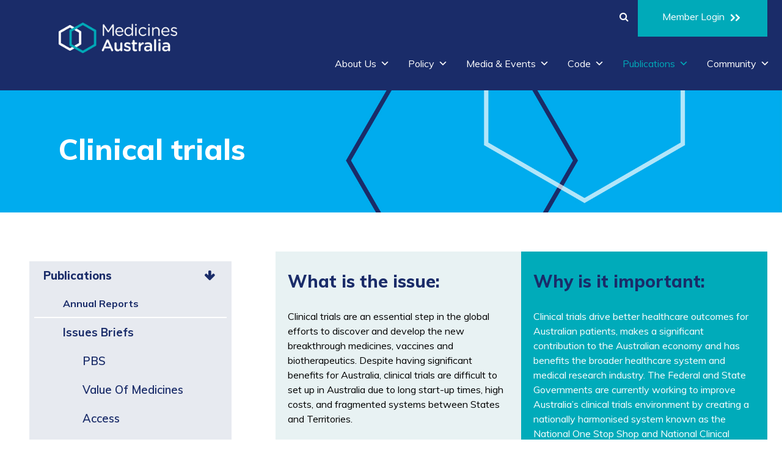

--- FILE ---
content_type: text/html; charset=UTF-8
request_url: https://www.medicinesaustralia.com.au/publications/issues-briefs/clinical-trials/
body_size: 20352
content:
<!doctype html>
<html lang="en-AU">

<head>
    <meta charset="UTF-8">
    <meta name="viewport" content="width=device-width, initial-scale = 1.0, 
                                       maximum-scale=1.0, user-scalable=no" />
    <link rel="profile" href="https://gmpg.org/xfn/11">

    <title>Clinical trials &#8211; Medicines Australia</title>
<meta name='robots' content='max-image-preview:large' />
<link rel='dns-prefetch' href='//widgetlogic.org' />
<link rel='dns-prefetch' href='//www.medicinesaustralia.com.au' />
<link rel='dns-prefetch' href='//cdnjs.cloudflare.com' />
<link rel='dns-prefetch' href='//fonts.googleapis.com' />
<link rel="alternate" type="application/rss+xml" title="Medicines Australia &raquo; Feed" href="https://www.medicinesaustralia.com.au/feed/" />
<link rel="alternate" type="application/rss+xml" title="Medicines Australia &raquo; Comments Feed" href="https://www.medicinesaustralia.com.au/comments/feed/" />
<link rel="alternate" title="oEmbed (JSON)" type="application/json+oembed" href="https://www.medicinesaustralia.com.au/wp-json/oembed/1.0/embed?url=https%3A%2F%2Fwww.medicinesaustralia.com.au%2Fpublications%2Fissues-briefs%2Fclinical-trials%2F" />
<link rel="alternate" title="oEmbed (XML)" type="text/xml+oembed" href="https://www.medicinesaustralia.com.au/wp-json/oembed/1.0/embed?url=https%3A%2F%2Fwww.medicinesaustralia.com.au%2Fpublications%2Fissues-briefs%2Fclinical-trials%2F&#038;format=xml" />
<style id='wp-img-auto-sizes-contain-inline-css'>
img:is([sizes=auto i],[sizes^="auto," i]){contain-intrinsic-size:3000px 1500px}
/*# sourceURL=wp-img-auto-sizes-contain-inline-css */
</style>
<style id='wp-emoji-styles-inline-css'>

	img.wp-smiley, img.emoji {
		display: inline !important;
		border: none !important;
		box-shadow: none !important;
		height: 1em !important;
		width: 1em !important;
		margin: 0 0.07em !important;
		vertical-align: -0.1em !important;
		background: none !important;
		padding: 0 !important;
	}
/*# sourceURL=wp-emoji-styles-inline-css */
</style>
<style id='wp-block-library-inline-css'>
:root{--wp-block-synced-color:#7a00df;--wp-block-synced-color--rgb:122,0,223;--wp-bound-block-color:var(--wp-block-synced-color);--wp-editor-canvas-background:#ddd;--wp-admin-theme-color:#007cba;--wp-admin-theme-color--rgb:0,124,186;--wp-admin-theme-color-darker-10:#006ba1;--wp-admin-theme-color-darker-10--rgb:0,107,160.5;--wp-admin-theme-color-darker-20:#005a87;--wp-admin-theme-color-darker-20--rgb:0,90,135;--wp-admin-border-width-focus:2px}@media (min-resolution:192dpi){:root{--wp-admin-border-width-focus:1.5px}}.wp-element-button{cursor:pointer}:root .has-very-light-gray-background-color{background-color:#eee}:root .has-very-dark-gray-background-color{background-color:#313131}:root .has-very-light-gray-color{color:#eee}:root .has-very-dark-gray-color{color:#313131}:root .has-vivid-green-cyan-to-vivid-cyan-blue-gradient-background{background:linear-gradient(135deg,#00d084,#0693e3)}:root .has-purple-crush-gradient-background{background:linear-gradient(135deg,#34e2e4,#4721fb 50%,#ab1dfe)}:root .has-hazy-dawn-gradient-background{background:linear-gradient(135deg,#faaca8,#dad0ec)}:root .has-subdued-olive-gradient-background{background:linear-gradient(135deg,#fafae1,#67a671)}:root .has-atomic-cream-gradient-background{background:linear-gradient(135deg,#fdd79a,#004a59)}:root .has-nightshade-gradient-background{background:linear-gradient(135deg,#330968,#31cdcf)}:root .has-midnight-gradient-background{background:linear-gradient(135deg,#020381,#2874fc)}:root{--wp--preset--font-size--normal:16px;--wp--preset--font-size--huge:42px}.has-regular-font-size{font-size:1em}.has-larger-font-size{font-size:2.625em}.has-normal-font-size{font-size:var(--wp--preset--font-size--normal)}.has-huge-font-size{font-size:var(--wp--preset--font-size--huge)}.has-text-align-center{text-align:center}.has-text-align-left{text-align:left}.has-text-align-right{text-align:right}.has-fit-text{white-space:nowrap!important}#end-resizable-editor-section{display:none}.aligncenter{clear:both}.items-justified-left{justify-content:flex-start}.items-justified-center{justify-content:center}.items-justified-right{justify-content:flex-end}.items-justified-space-between{justify-content:space-between}.screen-reader-text{border:0;clip-path:inset(50%);height:1px;margin:-1px;overflow:hidden;padding:0;position:absolute;width:1px;word-wrap:normal!important}.screen-reader-text:focus{background-color:#ddd;clip-path:none;color:#444;display:block;font-size:1em;height:auto;left:5px;line-height:normal;padding:15px 23px 14px;text-decoration:none;top:5px;width:auto;z-index:100000}html :where(.has-border-color){border-style:solid}html :where([style*=border-top-color]){border-top-style:solid}html :where([style*=border-right-color]){border-right-style:solid}html :where([style*=border-bottom-color]){border-bottom-style:solid}html :where([style*=border-left-color]){border-left-style:solid}html :where([style*=border-width]){border-style:solid}html :where([style*=border-top-width]){border-top-style:solid}html :where([style*=border-right-width]){border-right-style:solid}html :where([style*=border-bottom-width]){border-bottom-style:solid}html :where([style*=border-left-width]){border-left-style:solid}html :where(img[class*=wp-image-]){height:auto;max-width:100%}:where(figure){margin:0 0 1em}html :where(.is-position-sticky){--wp-admin--admin-bar--position-offset:var(--wp-admin--admin-bar--height,0px)}@media screen and (max-width:600px){html :where(.is-position-sticky){--wp-admin--admin-bar--position-offset:0px}}

/*# sourceURL=wp-block-library-inline-css */
</style><style id='wp-block-heading-inline-css'>
h1:where(.wp-block-heading).has-background,h2:where(.wp-block-heading).has-background,h3:where(.wp-block-heading).has-background,h4:where(.wp-block-heading).has-background,h5:where(.wp-block-heading).has-background,h6:where(.wp-block-heading).has-background{padding:1.25em 2.375em}h1.has-text-align-left[style*=writing-mode]:where([style*=vertical-lr]),h1.has-text-align-right[style*=writing-mode]:where([style*=vertical-rl]),h2.has-text-align-left[style*=writing-mode]:where([style*=vertical-lr]),h2.has-text-align-right[style*=writing-mode]:where([style*=vertical-rl]),h3.has-text-align-left[style*=writing-mode]:where([style*=vertical-lr]),h3.has-text-align-right[style*=writing-mode]:where([style*=vertical-rl]),h4.has-text-align-left[style*=writing-mode]:where([style*=vertical-lr]),h4.has-text-align-right[style*=writing-mode]:where([style*=vertical-rl]),h5.has-text-align-left[style*=writing-mode]:where([style*=vertical-lr]),h5.has-text-align-right[style*=writing-mode]:where([style*=vertical-rl]),h6.has-text-align-left[style*=writing-mode]:where([style*=vertical-lr]),h6.has-text-align-right[style*=writing-mode]:where([style*=vertical-rl]){rotate:180deg}
/*# sourceURL=https://www.medicinesaustralia.com.au/wp-includes/blocks/heading/style.min.css */
</style>
<style id='wp-block-list-inline-css'>
ol,ul{box-sizing:border-box}:root :where(.wp-block-list.has-background){padding:1.25em 2.375em}
/*# sourceURL=https://www.medicinesaustralia.com.au/wp-includes/blocks/list/style.min.css */
</style>
<style id='wp-block-columns-inline-css'>
.wp-block-columns{box-sizing:border-box;display:flex;flex-wrap:wrap!important}@media (min-width:782px){.wp-block-columns{flex-wrap:nowrap!important}}.wp-block-columns{align-items:normal!important}.wp-block-columns.are-vertically-aligned-top{align-items:flex-start}.wp-block-columns.are-vertically-aligned-center{align-items:center}.wp-block-columns.are-vertically-aligned-bottom{align-items:flex-end}@media (max-width:781px){.wp-block-columns:not(.is-not-stacked-on-mobile)>.wp-block-column{flex-basis:100%!important}}@media (min-width:782px){.wp-block-columns:not(.is-not-stacked-on-mobile)>.wp-block-column{flex-basis:0;flex-grow:1}.wp-block-columns:not(.is-not-stacked-on-mobile)>.wp-block-column[style*=flex-basis]{flex-grow:0}}.wp-block-columns.is-not-stacked-on-mobile{flex-wrap:nowrap!important}.wp-block-columns.is-not-stacked-on-mobile>.wp-block-column{flex-basis:0;flex-grow:1}.wp-block-columns.is-not-stacked-on-mobile>.wp-block-column[style*=flex-basis]{flex-grow:0}:where(.wp-block-columns){margin-bottom:1.75em}:where(.wp-block-columns.has-background){padding:1.25em 2.375em}.wp-block-column{flex-grow:1;min-width:0;overflow-wrap:break-word;word-break:break-word}.wp-block-column.is-vertically-aligned-top{align-self:flex-start}.wp-block-column.is-vertically-aligned-center{align-self:center}.wp-block-column.is-vertically-aligned-bottom{align-self:flex-end}.wp-block-column.is-vertically-aligned-stretch{align-self:stretch}.wp-block-column.is-vertically-aligned-bottom,.wp-block-column.is-vertically-aligned-center,.wp-block-column.is-vertically-aligned-top{width:100%}
/*# sourceURL=https://www.medicinesaustralia.com.au/wp-includes/blocks/columns/style.min.css */
</style>
<style id='wp-block-group-inline-css'>
.wp-block-group{box-sizing:border-box}:where(.wp-block-group.wp-block-group-is-layout-constrained){position:relative}
/*# sourceURL=https://www.medicinesaustralia.com.au/wp-includes/blocks/group/style.min.css */
</style>
<style id='wp-block-paragraph-inline-css'>
.is-small-text{font-size:.875em}.is-regular-text{font-size:1em}.is-large-text{font-size:2.25em}.is-larger-text{font-size:3em}.has-drop-cap:not(:focus):first-letter{float:left;font-size:8.4em;font-style:normal;font-weight:100;line-height:.68;margin:.05em .1em 0 0;text-transform:uppercase}body.rtl .has-drop-cap:not(:focus):first-letter{float:none;margin-left:.1em}p.has-drop-cap.has-background{overflow:hidden}:root :where(p.has-background){padding:1.25em 2.375em}:where(p.has-text-color:not(.has-link-color)) a{color:inherit}p.has-text-align-left[style*="writing-mode:vertical-lr"],p.has-text-align-right[style*="writing-mode:vertical-rl"]{rotate:180deg}
/*# sourceURL=https://www.medicinesaustralia.com.au/wp-includes/blocks/paragraph/style.min.css */
</style>
<style id='global-styles-inline-css'>
:root{--wp--preset--aspect-ratio--square: 1;--wp--preset--aspect-ratio--4-3: 4/3;--wp--preset--aspect-ratio--3-4: 3/4;--wp--preset--aspect-ratio--3-2: 3/2;--wp--preset--aspect-ratio--2-3: 2/3;--wp--preset--aspect-ratio--16-9: 16/9;--wp--preset--aspect-ratio--9-16: 9/16;--wp--preset--color--black: #000000;--wp--preset--color--cyan-bluish-gray: #abb8c3;--wp--preset--color--white: #ffffff;--wp--preset--color--pale-pink: #f78da7;--wp--preset--color--vivid-red: #cf2e2e;--wp--preset--color--luminous-vivid-orange: #ff6900;--wp--preset--color--luminous-vivid-amber: #fcb900;--wp--preset--color--light-green-cyan: #7bdcb5;--wp--preset--color--vivid-green-cyan: #00d084;--wp--preset--color--pale-cyan-blue: #8ed1fc;--wp--preset--color--vivid-cyan-blue: #0693e3;--wp--preset--color--vivid-purple: #9b51e0;--wp--preset--gradient--vivid-cyan-blue-to-vivid-purple: linear-gradient(135deg,rgb(6,147,227) 0%,rgb(155,81,224) 100%);--wp--preset--gradient--light-green-cyan-to-vivid-green-cyan: linear-gradient(135deg,rgb(122,220,180) 0%,rgb(0,208,130) 100%);--wp--preset--gradient--luminous-vivid-amber-to-luminous-vivid-orange: linear-gradient(135deg,rgb(252,185,0) 0%,rgb(255,105,0) 100%);--wp--preset--gradient--luminous-vivid-orange-to-vivid-red: linear-gradient(135deg,rgb(255,105,0) 0%,rgb(207,46,46) 100%);--wp--preset--gradient--very-light-gray-to-cyan-bluish-gray: linear-gradient(135deg,rgb(238,238,238) 0%,rgb(169,184,195) 100%);--wp--preset--gradient--cool-to-warm-spectrum: linear-gradient(135deg,rgb(74,234,220) 0%,rgb(151,120,209) 20%,rgb(207,42,186) 40%,rgb(238,44,130) 60%,rgb(251,105,98) 80%,rgb(254,248,76) 100%);--wp--preset--gradient--blush-light-purple: linear-gradient(135deg,rgb(255,206,236) 0%,rgb(152,150,240) 100%);--wp--preset--gradient--blush-bordeaux: linear-gradient(135deg,rgb(254,205,165) 0%,rgb(254,45,45) 50%,rgb(107,0,62) 100%);--wp--preset--gradient--luminous-dusk: linear-gradient(135deg,rgb(255,203,112) 0%,rgb(199,81,192) 50%,rgb(65,88,208) 100%);--wp--preset--gradient--pale-ocean: linear-gradient(135deg,rgb(255,245,203) 0%,rgb(182,227,212) 50%,rgb(51,167,181) 100%);--wp--preset--gradient--electric-grass: linear-gradient(135deg,rgb(202,248,128) 0%,rgb(113,206,126) 100%);--wp--preset--gradient--midnight: linear-gradient(135deg,rgb(2,3,129) 0%,rgb(40,116,252) 100%);--wp--preset--font-size--small: 13px;--wp--preset--font-size--medium: 20px;--wp--preset--font-size--large: 36px;--wp--preset--font-size--x-large: 42px;--wp--preset--spacing--20: 0.44rem;--wp--preset--spacing--30: 0.67rem;--wp--preset--spacing--40: 1rem;--wp--preset--spacing--50: 1.5rem;--wp--preset--spacing--60: 2.25rem;--wp--preset--spacing--70: 3.38rem;--wp--preset--spacing--80: 5.06rem;--wp--preset--shadow--natural: 6px 6px 9px rgba(0, 0, 0, 0.2);--wp--preset--shadow--deep: 12px 12px 50px rgba(0, 0, 0, 0.4);--wp--preset--shadow--sharp: 6px 6px 0px rgba(0, 0, 0, 0.2);--wp--preset--shadow--outlined: 6px 6px 0px -3px rgb(255, 255, 255), 6px 6px rgb(0, 0, 0);--wp--preset--shadow--crisp: 6px 6px 0px rgb(0, 0, 0);}:where(.is-layout-flex){gap: 0.5em;}:where(.is-layout-grid){gap: 0.5em;}body .is-layout-flex{display: flex;}.is-layout-flex{flex-wrap: wrap;align-items: center;}.is-layout-flex > :is(*, div){margin: 0;}body .is-layout-grid{display: grid;}.is-layout-grid > :is(*, div){margin: 0;}:where(.wp-block-columns.is-layout-flex){gap: 2em;}:where(.wp-block-columns.is-layout-grid){gap: 2em;}:where(.wp-block-post-template.is-layout-flex){gap: 1.25em;}:where(.wp-block-post-template.is-layout-grid){gap: 1.25em;}.has-black-color{color: var(--wp--preset--color--black) !important;}.has-cyan-bluish-gray-color{color: var(--wp--preset--color--cyan-bluish-gray) !important;}.has-white-color{color: var(--wp--preset--color--white) !important;}.has-pale-pink-color{color: var(--wp--preset--color--pale-pink) !important;}.has-vivid-red-color{color: var(--wp--preset--color--vivid-red) !important;}.has-luminous-vivid-orange-color{color: var(--wp--preset--color--luminous-vivid-orange) !important;}.has-luminous-vivid-amber-color{color: var(--wp--preset--color--luminous-vivid-amber) !important;}.has-light-green-cyan-color{color: var(--wp--preset--color--light-green-cyan) !important;}.has-vivid-green-cyan-color{color: var(--wp--preset--color--vivid-green-cyan) !important;}.has-pale-cyan-blue-color{color: var(--wp--preset--color--pale-cyan-blue) !important;}.has-vivid-cyan-blue-color{color: var(--wp--preset--color--vivid-cyan-blue) !important;}.has-vivid-purple-color{color: var(--wp--preset--color--vivid-purple) !important;}.has-black-background-color{background-color: var(--wp--preset--color--black) !important;}.has-cyan-bluish-gray-background-color{background-color: var(--wp--preset--color--cyan-bluish-gray) !important;}.has-white-background-color{background-color: var(--wp--preset--color--white) !important;}.has-pale-pink-background-color{background-color: var(--wp--preset--color--pale-pink) !important;}.has-vivid-red-background-color{background-color: var(--wp--preset--color--vivid-red) !important;}.has-luminous-vivid-orange-background-color{background-color: var(--wp--preset--color--luminous-vivid-orange) !important;}.has-luminous-vivid-amber-background-color{background-color: var(--wp--preset--color--luminous-vivid-amber) !important;}.has-light-green-cyan-background-color{background-color: var(--wp--preset--color--light-green-cyan) !important;}.has-vivid-green-cyan-background-color{background-color: var(--wp--preset--color--vivid-green-cyan) !important;}.has-pale-cyan-blue-background-color{background-color: var(--wp--preset--color--pale-cyan-blue) !important;}.has-vivid-cyan-blue-background-color{background-color: var(--wp--preset--color--vivid-cyan-blue) !important;}.has-vivid-purple-background-color{background-color: var(--wp--preset--color--vivid-purple) !important;}.has-black-border-color{border-color: var(--wp--preset--color--black) !important;}.has-cyan-bluish-gray-border-color{border-color: var(--wp--preset--color--cyan-bluish-gray) !important;}.has-white-border-color{border-color: var(--wp--preset--color--white) !important;}.has-pale-pink-border-color{border-color: var(--wp--preset--color--pale-pink) !important;}.has-vivid-red-border-color{border-color: var(--wp--preset--color--vivid-red) !important;}.has-luminous-vivid-orange-border-color{border-color: var(--wp--preset--color--luminous-vivid-orange) !important;}.has-luminous-vivid-amber-border-color{border-color: var(--wp--preset--color--luminous-vivid-amber) !important;}.has-light-green-cyan-border-color{border-color: var(--wp--preset--color--light-green-cyan) !important;}.has-vivid-green-cyan-border-color{border-color: var(--wp--preset--color--vivid-green-cyan) !important;}.has-pale-cyan-blue-border-color{border-color: var(--wp--preset--color--pale-cyan-blue) !important;}.has-vivid-cyan-blue-border-color{border-color: var(--wp--preset--color--vivid-cyan-blue) !important;}.has-vivid-purple-border-color{border-color: var(--wp--preset--color--vivid-purple) !important;}.has-vivid-cyan-blue-to-vivid-purple-gradient-background{background: var(--wp--preset--gradient--vivid-cyan-blue-to-vivid-purple) !important;}.has-light-green-cyan-to-vivid-green-cyan-gradient-background{background: var(--wp--preset--gradient--light-green-cyan-to-vivid-green-cyan) !important;}.has-luminous-vivid-amber-to-luminous-vivid-orange-gradient-background{background: var(--wp--preset--gradient--luminous-vivid-amber-to-luminous-vivid-orange) !important;}.has-luminous-vivid-orange-to-vivid-red-gradient-background{background: var(--wp--preset--gradient--luminous-vivid-orange-to-vivid-red) !important;}.has-very-light-gray-to-cyan-bluish-gray-gradient-background{background: var(--wp--preset--gradient--very-light-gray-to-cyan-bluish-gray) !important;}.has-cool-to-warm-spectrum-gradient-background{background: var(--wp--preset--gradient--cool-to-warm-spectrum) !important;}.has-blush-light-purple-gradient-background{background: var(--wp--preset--gradient--blush-light-purple) !important;}.has-blush-bordeaux-gradient-background{background: var(--wp--preset--gradient--blush-bordeaux) !important;}.has-luminous-dusk-gradient-background{background: var(--wp--preset--gradient--luminous-dusk) !important;}.has-pale-ocean-gradient-background{background: var(--wp--preset--gradient--pale-ocean) !important;}.has-electric-grass-gradient-background{background: var(--wp--preset--gradient--electric-grass) !important;}.has-midnight-gradient-background{background: var(--wp--preset--gradient--midnight) !important;}.has-small-font-size{font-size: var(--wp--preset--font-size--small) !important;}.has-medium-font-size{font-size: var(--wp--preset--font-size--medium) !important;}.has-large-font-size{font-size: var(--wp--preset--font-size--large) !important;}.has-x-large-font-size{font-size: var(--wp--preset--font-size--x-large) !important;}
:where(.wp-block-columns.is-layout-flex){gap: 2em;}:where(.wp-block-columns.is-layout-grid){gap: 2em;}
/*# sourceURL=global-styles-inline-css */
</style>
<style id='core-block-supports-inline-css'>
.wp-container-core-columns-is-layout-9d6595d7{flex-wrap:nowrap;}
/*# sourceURL=core-block-supports-inline-css */
</style>

<style id='classic-theme-styles-inline-css'>
/*! This file is auto-generated */
.wp-block-button__link{color:#fff;background-color:#32373c;border-radius:9999px;box-shadow:none;text-decoration:none;padding:calc(.667em + 2px) calc(1.333em + 2px);font-size:1.125em}.wp-block-file__button{background:#32373c;color:#fff;text-decoration:none}
/*# sourceURL=/wp-includes/css/classic-themes.min.css */
</style>
<link rel='stylesheet' id='block-widget-css' href='https://www.medicinesaustralia.com.au/wp-content/plugins/widget-logic/block_widget/css/widget.css?ver=1767745837' media='all' />
<link rel='stylesheet' id='megamenu-css' href='https://www.medicinesaustralia.com.au/wp-content/uploads/sites/65/maxmegamenu/style.css?ver=746ad4' media='all' />
<link rel='stylesheet' id='dashicons-css' href='https://www.medicinesaustralia.com.au/wp-includes/css/dashicons.min.css?ver=6.9' media='all' />
<link rel='stylesheet' id='marlin-style-css' href='https://www.medicinesaustralia.com.au/wp-content/themes/marlin/style.css?ver=1.0.6' media='all' />
<link rel='stylesheet' id='marlin-block-css-css' href='https://www.medicinesaustralia.com.au/wp-content/themes/marlin/blocks.css?ver=1767745838' media='all' />
<link rel='stylesheet' id='med-google-fonts-css' href='https://fonts.googleapis.com/css?family=Muli%3A400%2C600%2C700%2C800&#038;ver=6.9' media='all' />
<link rel='stylesheet' id='med-fontawesome-css' href='https://cdnjs.cloudflare.com/ajax/libs/font-awesome/4.7.0/css/font-awesome.min.css?ver=6.9' media='all' />
<link rel='stylesheet' id='meds-main-style-css' href='https://www.medicinesaustralia.com.au/wp-content/themes/marlin/assets/dist/css/style.css?ver=1.0.6' media='all' />
<link rel='stylesheet' id='overrides-css' href='https://www.medicinesaustralia.com.au/wp-content/themes/marlin/overrides.css?ver=1.0.6' media='all' />
<link rel='stylesheet' id='slick-css-css' href='https://cdnjs.cloudflare.com/ajax/libs/slick-carousel/1.8.1/slick.min.css?ver=6.9' media='all' />
<link rel='stylesheet' id='slick-theme-css-css' href='https://cdnjs.cloudflare.com/ajax/libs/slick-carousel/1.8.1/slick-theme.min.css?ver=6.9' media='all' />
<script src="https://www.medicinesaustralia.com.au/wp-includes/js/jquery/jquery.min.js?ver=3.7.1" id="jquery-core-js"></script>
<script src="https://www.medicinesaustralia.com.au/wp-includes/js/jquery/jquery-migrate.min.js?ver=3.4.1" id="jquery-migrate-js"></script>
<link rel="EditURI" type="application/rsd+xml" title="RSD" href="https://www.medicinesaustralia.com.au/xmlrpc.php?rsd" />
<meta name="generator" content="WordPress 6.9" />
<link rel="canonical" href="https://www.medicinesaustralia.com.au/publications/issues-briefs/clinical-trials/" />
<link rel='shortlink' href='https://www.medicinesaustralia.com.au/?p=6398' />
<link rel="icon" href="https://www.medicinesaustralia.com.au/wp-content/uploads/sites/65/2020/11/favicon.png" sizes="32x32" />
<link rel="icon" href="https://www.medicinesaustralia.com.au/wp-content/uploads/sites/65/2020/11/favicon.png" sizes="192x192" />
<link rel="apple-touch-icon" href="https://www.medicinesaustralia.com.au/wp-content/uploads/sites/65/2020/11/favicon.png" />
<meta name="msapplication-TileImage" content="https://www.medicinesaustralia.com.au/wp-content/uploads/sites/65/2020/11/favicon.png" />
		<style id="wp-custom-css">
			@media (min-width: 768px) {
	body.single-media-release iframe 	{
	max-width: 640px !important;
	}
}

table td, table th {
	text-align: inherit;
	vertical-align: top;
}

.grayscale img {
    -webkit-filter: grayscale(100%);
    -moz-filter: grayscale(100%);
    filter: grayscale(100%);
    transition: all 0.5s ease;
}

.grayscale img:hover {
    -webkit-filter: grayscale(0%);
    -moz-filter: grayscale(0%);
    filter: grayscale(0%);
}		</style>
		<style type="text/css">/** Mega Menu CSS: fs **/</style>

    <style>
        .nectar {
            transition: opacity 0.25s ease;
        }

        body.modal-active {
            overflow-x: hidden;
            overflow-y: visible !important;
        }
    </style>

    <script type="text/javascript">
  var _paq = window._paq = window._paq || [];
  /* tracker methods like "setCustomDimension" should be called before "trackPageView" */
  _paq.push(['trackPageView']);
  _paq.push(['enableLinkTracking']);
  (function() {
    var u="https://s.medaus.com.au/";
    _paq.push(['setTrackerUrl', u+'matomo.php']);
    _paq.push(['setSiteId', '1']);
    var d=document, g=d.createElement('script'), s=d.getElementsByTagName('script')[0];
    g.type='text/javascript'; g.async=true; g.src=u+'matomo.js'; s.parentNode.insertBefore(g,s);
  })();
</script><noscript><img src="https://s.medaus.com.au/matomo.php?idsite=1&amp;rec=1" style="border:0" alt=""></noscript>
</head>

<body class="wp-singular page-template page-template-template-parts page-template-standard-content page-template-template-partsstandard-content-php page page-id-6398 page-child parent-pageid-6350 wp-theme-marlin mega-menu-menu-1 mega-menu-max-mega-menu-1">
        <div id="page" class="site mx-auto">
        <header id="top" class="sticky top-0 flex flex-col sm:flex-row sm:items-center sm:justify-between bg-brand lg:pb-6 z-10">
            <div class="flex w-full items-center justify-center sm:hidden bg-blue-450">
                <ul class="flex text-white relative header-top-navs" data-user-set-ocm="off">
                                        <li class="members-login"><a href="https://members.medaus.com.au/" target="_self" class="">Member Login                            <div class="round">
                                <div id="cta">
                                    <span class="arrow primera next "></span>
                                    <span class="arrow segunda next "></span>
                                </div>
                            </div>

                        </a>
                    </li>
                    <li class="slide-out-widget-area-toggle" data-icon-animation="simple-transform" style="padding-bottom: 19px; padding-top: 19px;">
                        <div><a href="#sidewidgetarea" class="closed"> <span> <i class="lines-button x2"> <i class="lines"></i> </i> </span> </a></div>
                    </li>
                </ul>
            </div>
            <div class="flex py-4 lg:py-0 px-6 lg:px-24">
                <a id="logo" class="font-semibold text-xl tracking-tight" href="https://www.medicinesaustralia.com.au/" rel="home">
                                        <img src="https://www.medicinesaustralia.com.au/wp-content/uploads/sites/65/2020/09/MA_Logo_Web_Rev.png" alt="">
                </a>
            </div>
            <!--/row-->
            <nav class="flex">
                <div class="nav-container flex flex-row sm:flex-col w-full">
                    <ul class="hidden sm:flex text-white relative justify-end header-top-navs lg:pb-6 px-6" data-user-set-ocm="off">
                                                <li class="search-icon" id="search-id"><a href="#"><i class="icon fa fa-search"></i></a></li>
                        <li class="members-login"><a href="https://members.medaus.com.au/" target="_self" class="">Member Login                                <div class="round -mt-1 xl:mt-0">
                                    <div id="cta">
                                        <span class="arrow primera next "></span>
                                        <span class="arrow segunda next "></span>
                                    </div>
                                </div>

                            </a>
                        </li>
                        <li class="slide-out-widget-area-toggle" data-icon-animation="simple-transform" style="padding-bottom: 19px; padding-top: 19px;">
                            <div><a href="#sidewidgetarea" class="closed"> <span> <i class="lines-button x2"> <i class="lines"></i> </i> </span> </a></div>
                        </li>
                    </ul>
                    <ul id="mega-nav" class="w-full h-full flex items-center justify-end flex-wrap pr-4 xl:pr-0 -mt-12 sm:mt-0">
                    <li class="search-icon lg:hidden" id="search-id"><a href="#"><i class="icon fa fa-search"></i></a></li>
                        <div id="mega-menu-wrap-menu-1" class="mega-menu-wrap"><div class="mega-menu-toggle"><div class="mega-toggle-blocks-left"></div><div class="mega-toggle-blocks-center"></div><div class="mega-toggle-blocks-right"><div class='mega-toggle-block mega-menu-toggle-block mega-toggle-block-1' id='mega-toggle-block-1' tabindex='0'><span class='mega-toggle-label' role='button' aria-expanded='false'><span class='mega-toggle-label-closed'></span><span class='mega-toggle-label-open'></span></span></div></div></div><ul id="mega-menu-menu-1" class="mega-menu max-mega-menu mega-menu-horizontal mega-no-js" data-event="hover_intent" data-effect="fade_up" data-effect-speed="200" data-effect-mobile="disabled" data-effect-speed-mobile="0" data-mobile-force-width="body" data-second-click="go" data-document-click="collapse" data-vertical-behaviour="standard" data-breakpoint="1195" data-unbind="true" data-mobile-state="collapse_all" data-mobile-direction="vertical" data-hover-intent-timeout="300" data-hover-intent-interval="100"><li class="mega-menu-item mega-menu-item-type-post_type mega-menu-item-object-page mega-menu-item-has-children mega-menu-megamenu mega-menu-grid mega-align-bottom-left mega-menu-grid mega-menu-item-23" id="mega-menu-item-23"><a class="mega-menu-link" href="https://www.medicinesaustralia.com.au/about-us/" aria-expanded="false" tabindex="0">About Us<span class="mega-indicator" aria-hidden="true"></span></a>
<ul class="mega-sub-menu" role='presentation'>
<li class="mega-menu-row" id="mega-menu-23-0">
	<ul class="mega-sub-menu" style='--columns:12' role='presentation'>
<li class="mega-menu-column mega-menu-columns-3-of-12" style="--columns:12; --span:3" id="mega-menu-23-0-0">
		<ul class="mega-sub-menu">
<li class="mega-menu-item mega-menu-item-type-post_type mega-menu-item-object-page mega-menu-item-82" id="mega-menu-item-82"><a class="mega-menu-link" href="https://www.medicinesaustralia.com.au/about-us/who-we-are/">Who we are</a></li><li class="mega-menu-item mega-menu-item-type-post_type mega-menu-item-object-page mega-menu-item-12007" id="mega-menu-item-12007"><a class="mega-menu-link" href="https://www.medicinesaustralia.com.au/about-us/advisory-council/">Advisory Council</a></li><li class="mega-menu-item mega-menu-item-type-post_type mega-menu-item-object-page mega-menu-item-80" id="mega-menu-item-80"><a class="mega-menu-link" href="https://www.medicinesaustralia.com.au/about-us/board-members/">Board Members</a></li>		</ul>
</li><li class="mega-menu-column mega-menu-columns-4-of-12" style="--columns:12; --span:4" id="mega-menu-23-0-1">
		<ul class="mega-sub-menu">
<li class="mega-menu-item mega-menu-item-type-post_type mega-menu-item-object-page mega-menu-item-74" id="mega-menu-item-74"><a class="mega-menu-link" href="https://www.medicinesaustralia.com.au/about-us/legal-statements/">Legal Statements and Corporate Policy</a></li><li class="mega-menu-item mega-menu-item-type-post_type mega-menu-item-object-page mega-menu-item-75" id="mega-menu-item-75"><a class="mega-menu-link" href="https://www.medicinesaustralia.com.au/about-us/membership-information/">Membership Information</a></li><li class="mega-menu-item mega-menu-item-type-post_type mega-menu-item-object-page mega-menu-item-81" id="mega-menu-item-81"><a class="mega-menu-link" href="https://www.medicinesaustralia.com.au/about-us/our-members/">Our Members</a></li>		</ul>
</li><li class="mega-menu-column mega-menu-columns-4-of-12" style="--columns:12; --span:4" id="mega-menu-23-0-2">
		<ul class="mega-sub-menu">
<li class="mega-menu-item mega-menu-item-type-post_type mega-menu-item-object-page mega-menu-item-5180" id="mega-menu-item-5180"><a class="mega-menu-link" href="https://www.medicinesaustralia.com.au/about-us/our-executive/">Our Executive</a></li><li class="mega-menu-item mega-menu-item-type-post_type mega-menu-item-object-page mega-menu-item-3609" id="mega-menu-item-3609"><a class="mega-menu-link" href="https://www.medicinesaustralia.com.au/about-us/positions-vacant/">Positions Vacant</a></li><li class="mega-menu-item mega-menu-item-type-post_type mega-menu-item-object-page mega-menu-item-77" id="mega-menu-item-77"><a class="mega-menu-link" href="https://www.medicinesaustralia.com.au/about-us/contact/">Contact</a></li>		</ul>
</li>	</ul>
</li><li class="mega-menu-row" id="mega-menu-23-1">
	<ul class="mega-sub-menu" style='--columns:12' role='presentation'>
<li class="mega-menu-column mega-menu-columns-3-of-12" style="--columns:12; --span:3" id="mega-menu-23-1-0"></li>	</ul>
</li></ul>
</li><li class="mega-menu-item mega-menu-item-type-post_type mega-menu-item-object-page mega-menu-item-has-children mega-menu-megamenu mega-menu-grid mega-align-bottom-left mega-menu-grid mega-menu-item-27" id="mega-menu-item-27"><a class="mega-menu-link" href="https://www.medicinesaustralia.com.au/policy/" aria-expanded="false" tabindex="0">Policy<span class="mega-indicator" aria-hidden="true"></span></a>
<ul class="mega-sub-menu" role='presentation'>
<li class="mega-menu-row" id="mega-menu-27-0">
	<ul class="mega-sub-menu" style='--columns:12' role='presentation'>
<li class="mega-menu-column mega-menu-columns-4-of-12" style="--columns:12; --span:4" id="mega-menu-27-0-0">
		<ul class="mega-sub-menu">
<li class="mega-menu-item mega-menu-item-type-post_type mega-menu-item-object-page mega-menu-item-114" id="mega-menu-item-114"><a class="mega-menu-link" href="https://www.medicinesaustralia.com.au/policy/access-to-medicines-working-group-amwg/">Access to Medicines Working Group (AMWG)</a></li><li class="mega-menu-item mega-menu-item-type-post_type mega-menu-item-object-page mega-menu-item-has-children mega-menu-item-113" id="mega-menu-item-113"><a class="mega-menu-link" href="https://www.medicinesaustralia.com.au/policy/clinical-trials/">Clinical Trials<span class="mega-indicator" aria-hidden="true"></span></a>
			<ul class="mega-sub-menu">
<li class="mega-menu-item mega-menu-item-type-post_type mega-menu-item-object-page mega-menu-item-112" id="mega-menu-item-112"><a class="mega-menu-link" href="https://www.medicinesaustralia.com.au/policy/clinical-trials/clinical-trial-research-agreements/">Clinical Trial Research Agreements</a></li><li class="mega-menu-item mega-menu-item-type-post_type mega-menu-item-object-page mega-menu-item-111" id="mega-menu-item-111"><a class="mega-menu-link" href="https://www.medicinesaustralia.com.au/policy/clinical-trials/indemnity-compensation-guidelines/">Indemnity &#038; Compensation Guidelines</a></li><li class="mega-menu-item mega-menu-item-type-post_type mega-menu-item-object-page mega-menu-item-110" id="mega-menu-item-110"><a class="mega-menu-link" href="https://www.medicinesaustralia.com.au/policy/clinical-trials/research-development-task-force-rdtf/">Research &amp; Development Taskforce (RDTF)</a></li><li class="mega-menu-item mega-menu-item-type-post_type mega-menu-item-object-page mega-menu-item-109" id="mega-menu-item-109"><a class="mega-menu-link" href="https://www.medicinesaustralia.com.au/policy/clinical-trials/tele-trials/">Teletrials</a></li>			</ul>
</li><li class="mega-menu-item mega-menu-item-type-post_type mega-menu-item-object-page mega-menu-item-5873" id="mega-menu-item-5873"><a class="mega-menu-link" href="https://www.medicinesaustralia.com.au/policy/health-technology-assessment-hta/">Health Technology Assessment (HTA)</a></li>		</ul>
</li><li class="mega-menu-column mega-menu-columns-4-of-12" style="--columns:12; --span:4" id="mega-menu-27-0-1">
		<ul class="mega-sub-menu">
<li class="mega-menu-item mega-menu-item-type-post_type mega-menu-item-object-page mega-menu-item-108" id="mega-menu-item-108"><a class="mega-menu-link" href="https://www.medicinesaustralia.com.au/policy/oncology-industry-taskforce/">Oncology Industry Taskforce</a></li><li class="mega-menu-item mega-menu-item-type-post_type mega-menu-item-object-page mega-menu-item-107" id="mega-menu-item-107"><a class="mega-menu-link" href="https://www.medicinesaustralia.com.au/policy/pharma-australia-inclusion-group-paig/">Pharma Australia Inclusion Group (PAIG)</a></li><li class="mega-menu-item mega-menu-item-type-post_type mega-menu-item-object-page mega-menu-item-4379" id="mega-menu-item-4379"><a class="mega-menu-link" href="https://www.medicinesaustralia.com.au/policy/submissions/">Policy Submissions</a></li>		</ul>
</li><li class="mega-menu-column mega-menu-columns-4-of-12" style="--columns:12; --span:4" id="mega-menu-27-0-2">
		<ul class="mega-sub-menu">
<li class="mega-menu-item mega-menu-item-type-post_type mega-menu-item-object-page mega-menu-item-5025" id="mega-menu-item-5025"><a class="mega-menu-link" href="https://www.medicinesaustralia.com.au/policy/regenerative-medicines-consortium-programme/">Regenerative Medicines Consortium Programme</a></li><li class="mega-menu-item mega-menu-item-type-post_type mega-menu-item-object-page mega-menu-item-4897" id="mega-menu-item-4897"><a class="mega-menu-link" href="https://www.medicinesaustralia.com.au/policy/strategic-agreement-2022-2027/">Strategic Agreement 2022-2027</a></li>		</ul>
</li>	</ul>
</li></ul>
</li><li class="mega-menu-item mega-menu-item-type-post_type mega-menu-item-object-page mega-menu-item-has-children mega-menu-megamenu mega-menu-grid mega-align-bottom-left mega-menu-grid mega-menu-item-32" id="mega-menu-item-32"><a class="mega-menu-link" href="https://www.medicinesaustralia.com.au/media-events/" aria-expanded="false" tabindex="0">Media &amp; Events<span class="mega-indicator" aria-hidden="true"></span></a>
<ul class="mega-sub-menu" role='presentation'>
<li class="mega-menu-row" id="mega-menu-32-0">
	<ul class="mega-sub-menu" style='--columns:12' role='presentation'>
<li class="mega-menu-column mega-menu-columns-6-of-12" style="--columns:12; --span:6" id="mega-menu-32-0-0">
		<ul class="mega-sub-menu">
<li class="mega-menu-item mega-menu-item-type-post_type mega-menu-item-object-page mega-menu-item-12184" id="mega-menu-item-12184"><a class="mega-menu-link" href="https://www.medicinesaustralia.com.au/media-events/engaging-with-the-media/">How we engage with the media</a></li><li class="mega-menu-item mega-menu-item-type-post_type mega-menu-item-object-page mega-menu-item-8198" id="mega-menu-item-8198"><a class="mega-menu-link" href="https://www.medicinesaustralia.com.au/media-events/medicines-of-tomorrow/">Horizon Scanning: Medicines of Tomorrow</a></li><li class="mega-menu-item mega-menu-item-type-post_type mega-menu-item-object-page mega-menu-item-134" id="mega-menu-item-134"><a class="mega-menu-link" href="https://www.medicinesaustralia.com.au/media-events/media-releases/">Media Releases</a></li><li class="mega-menu-item mega-menu-item-type-post_type mega-menu-item-object-page mega-menu-item-has-children mega-menu-item-142" id="mega-menu-item-142"><a class="mega-menu-link" href="https://www.medicinesaustralia.com.au/media-events/toolkits/">Toolkits<span class="mega-indicator" aria-hidden="true"></span></a>
			<ul class="mega-sub-menu">
<li class="mega-menu-item mega-menu-item-type-post_type mega-menu-item-object-page mega-menu-item-13369" id="mega-menu-item-13369"><a class="mega-menu-link" href="https://www.medicinesaustralia.com.au/media-events/toolkits/federal-election-2025/">Federal Election 2025</a></li><li class="mega-menu-item mega-menu-item-type-post_type mega-menu-item-object-page mega-menu-item-4239" id="mega-menu-item-4239"><a class="mega-menu-link" href="https://www.medicinesaustralia.com.au/media-events/toolkits/medicines-matter-an-investment-for-a-healthier-tomorrow/">Medicines Matter. An investment for a healthier tomorrow</a></li><li class="mega-menu-item mega-menu-item-type-post_type mega-menu-item-object-page mega-menu-item-5006" id="mega-menu-item-5006"><a class="mega-menu-link" href="https://www.medicinesaustralia.com.au/media-events/toolkits/vax-the-world/">Vax the world</a></li>			</ul>
</li>		</ul>
</li><li class="mega-menu-column mega-menu-columns-6-of-12" style="--columns:12; --span:6" id="mega-menu-32-0-1">
		<ul class="mega-sub-menu">
<li class="mega-menu-item mega-menu-item-type-post_type mega-menu-item-object-page mega-menu-item-9807" id="mega-menu-item-9807"><a class="mega-menu-link" href="https://www.medicinesaustralia.com.au/media-events/pharmaus2025/">PharmAus 2025</a></li>		</ul>
</li>	</ul>
</li><li class="mega-menu-row" id="mega-menu-32-3">
	<ul class="mega-sub-menu" style='--columns:12' role='presentation'>
<li class="mega-menu-column mega-menu-columns-3-of-12" style="--columns:12; --span:3" id="mega-menu-32-3-0"></li>	</ul>
</li></ul>
</li><li class="mega-menu-item mega-menu-item-type-post_type mega-menu-item-object-page mega-menu-item-has-children mega-menu-megamenu mega-menu-grid mega-align-bottom-left mega-menu-grid mega-menu-item-4048" id="mega-menu-item-4048"><a class="mega-menu-link" href="https://www.medicinesaustralia.com.au/code/" aria-expanded="false" tabindex="0">Code<span class="mega-indicator" aria-hidden="true"></span></a>
<ul class="mega-sub-menu" role='presentation'>
<li class="mega-menu-row" id="mega-menu-4048-0">
	<ul class="mega-sub-menu" style='--columns:12' role='presentation'>
<li class="mega-menu-column mega-menu-columns-4-of-12" style="--columns:12; --span:4" id="mega-menu-4048-0-0">
		<ul class="mega-sub-menu">
<li class="mega-menu-item mega-menu-item-type-post_type mega-menu-item-object-page mega-menu-item-has-children mega-menu-item-175" id="mega-menu-item-175"><a class="mega-menu-link" href="https://www.medicinesaustralia.com.au/code/about-the-code/">About the Code<span class="mega-indicator" aria-hidden="true"></span></a>
			<ul class="mega-sub-menu">
<li class="mega-menu-item mega-menu-item-type-custom mega-menu-item-object-custom mega-menu-item-13215" id="mega-menu-item-13215"><a class="mega-menu-link" href="https://code.medicinesaustralia.com.au/code/">Interactive Code Edition 20</a></li><li class="mega-menu-item mega-menu-item-type-post_type mega-menu-item-object-page mega-menu-item-11289" id="mega-menu-item-11289"><a class="mega-menu-link" href="https://www.medicinesaustralia.com.au/code/about-the-code/code-review/">Code Review</a></li><li class="mega-menu-item mega-menu-item-type-custom mega-menu-item-object-custom mega-menu-item-13213" id="mega-menu-item-13213"><a class="mega-menu-link" href="https://code.medicinesaustralia.com.au/resource-toolkit/">Code Resource Toolkit</a></li>			</ul>
</li><li class="mega-menu-item mega-menu-item-type-post_type mega-menu-item-object-page mega-menu-item-has-children mega-menu-item-186" id="mega-menu-item-186"><a class="mega-menu-link" href="https://www.medicinesaustralia.com.au/code/lodging-responding-to-a-code-of-conduct-complaint/">Code Complaints<span class="mega-indicator" aria-hidden="true"></span></a>
			<ul class="mega-sub-menu">
<li class="mega-menu-item mega-menu-item-type-post_type mega-menu-item-object-page mega-menu-item-5070" id="mega-menu-item-5070"><a class="mega-menu-link" href="https://www.medicinesaustralia.com.au/code/lodging-responding-to-a-code-of-conduct-complaint/how-to-make-a-complaint/">How to make a complaint</a></li><li class="mega-menu-item mega-menu-item-type-post_type mega-menu-item-object-page mega-menu-item-5071" id="mega-menu-item-5071"><a class="mega-menu-link" href="https://www.medicinesaustralia.com.au/code/lodging-responding-to-a-code-of-conduct-complaint/outcomes-of-complaints/">Outcomes of complaints</a></li><li class="mega-menu-item mega-menu-item-type-post_type mega-menu-item-object-page mega-menu-item-5072" id="mega-menu-item-5072"><a class="mega-menu-link" href="https://www.medicinesaustralia.com.au/code/lodging-responding-to-a-code-of-conduct-complaint/code-and-appeals-committee/">Code and Appeals Committee</a></li><li class="mega-menu-item mega-menu-item-type-post_type mega-menu-item-object-page mega-menu-item-5073" id="mega-menu-item-5073"><a class="mega-menu-link" href="https://www.medicinesaustralia.com.au/code/lodging-responding-to-a-code-of-conduct-complaint/committee-meeting-dates/">Committee Meeting Dates</a></li>			</ul>
</li><li class="mega-menu-item mega-menu-item-type-post_type mega-menu-item-object-page mega-menu-item-1078" id="mega-menu-item-1078"><a class="mega-menu-link" href="https://www.medicinesaustralia.com.au/code/code-help/">Code Help</a></li>		</ul>
</li><li class="mega-menu-column mega-menu-columns-5-of-12" style="--columns:12; --span:5" id="mega-menu-4048-0-1">
		<ul class="mega-sub-menu">
<li class="mega-menu-item mega-menu-item-type-post_type mega-menu-item-object-page mega-menu-item-has-children mega-menu-item-179" id="mega-menu-item-179"><a class="mega-menu-link" href="https://www.medicinesaustralia.com.au/code/code-education/">Code Education<span class="mega-indicator" aria-hidden="true"></span></a>
			<ul class="mega-sub-menu">
<li class="mega-menu-item mega-menu-item-type-post_type mega-menu-item-object-page mega-menu-item-5068" id="mega-menu-item-5068"><a class="mega-menu-link" href="https://www.medicinesaustralia.com.au/code/code-education/code-workshops/">Code Information Sessions</a></li><li class="mega-menu-item mega-menu-item-type-custom mega-menu-item-object-custom mega-menu-item-14204" id="mega-menu-item-14204"><a class="mega-menu-link" href="https://code.medicinesaustralia.com.au/resource-toolkit/patient-community/">The Code and the Patient Community</a></li><li class="mega-menu-item mega-menu-item-type-post_type mega-menu-item-object-page mega-menu-item-177" id="mega-menu-item-177"><a class="mega-menu-link" href="https://www.medicinesaustralia.com.au/code/code-education/continuing-education-program-cep/">Continuing Education Program</a></li><li class="mega-menu-item mega-menu-item-type-post_type mega-menu-item-object-page mega-menu-item-5069" id="mega-menu-item-5069"><a class="mega-menu-link" href="https://www.medicinesaustralia.com.au/code/code-education/cep-enrolment-dates-and-fees/">CEP Enrolment, Dates and Fees</a></li><li class="mega-menu-item mega-menu-item-type-post_type mega-menu-item-object-page mega-menu-item-3598" id="mega-menu-item-3598"><a class="mega-menu-link" href="https://www.medicinesaustralia.com.au/code/code-education/cep-awards/">CEP Awards</a></li><li class="mega-menu-item mega-menu-item-type-post_type mega-menu-item-object-page mega-menu-item-3601" id="mega-menu-item-3601"><a class="mega-menu-link" href="https://www.medicinesaustralia.com.au/code/code-education/transcripts/">Transcripts</a></li>			</ul>
</li><li class="mega-menu-item mega-menu-item-type-post_type mega-menu-item-object-page mega-menu-item-has-children mega-menu-item-5074" id="mega-menu-item-5074"><a class="mega-menu-link" href="https://www.medicinesaustralia.com.au/code/monitoring-compliance/">Monitoring Compliance<span class="mega-indicator" aria-hidden="true"></span></a>
			<ul class="mega-sub-menu">
<li class="mega-menu-item mega-menu-item-type-post_type mega-menu-item-object-page mega-menu-item-5075" id="mega-menu-item-5075"><a class="mega-menu-link" href="https://www.medicinesaustralia.com.au/code/monitoring-compliance/monitoring-committee/">Monitoring Committee</a></li>			</ul>
</li><li class="mega-menu-item mega-menu-item-type-post_type mega-menu-item-object-page mega-menu-item-has-children mega-menu-item-183" id="mega-menu-item-183"><a class="mega-menu-link" href="https://www.medicinesaustralia.com.au/code/transparency-reporting/">Transparency Reporting<span class="mega-indicator" aria-hidden="true"></span></a>
			<ul class="mega-sub-menu">
<li class="mega-menu-item mega-menu-item-type-custom mega-menu-item-object-custom mega-menu-item-13212" id="mega-menu-item-13212"><a class="mega-menu-link" href="https://code.medicinesaustralia.com.au/resource-toolkit/transparency-reporting-resources/">Transparency Reporting Resources</a></li><li class="mega-menu-item mega-menu-item-type-post_type mega-menu-item-object-page mega-menu-item-182" id="mega-menu-item-182"><a class="mega-menu-link" href="https://www.medicinesaustralia.com.au/code/transparency-reporting/payments-to-healthcare-professionals/">Payments to Healthcare Professionals</a></li><li class="mega-menu-item mega-menu-item-type-post_type mega-menu-item-object-page mega-menu-item-181" id="mega-menu-item-181"><a class="mega-menu-link" href="https://www.medicinesaustralia.com.au/code/transparency-reporting/third-party-meeting-sponsorships/">Third Party Meeting Sponsorships, Grants &amp; Donations</a></li><li class="mega-menu-item mega-menu-item-type-post_type mega-menu-item-object-page mega-menu-item-180" id="mega-menu-item-180"><a class="mega-menu-link" href="https://www.medicinesaustralia.com.au/code/transparency-reporting/health-consumer-organisation-support-reports/">Patient Organisation Support Reports</a></li>			</ul>
</li>		</ul>
</li><li class="mega-menu-column mega-menu-columns-2-of-12" style="--columns:12; --span:2" id="mega-menu-4048-0-2"></li>	</ul>
</li></ul>
</li><li class="mega-menu-item mega-menu-item-type-post_type mega-menu-item-object-page mega-current-page-ancestor mega-menu-item-has-children mega-menu-megamenu mega-menu-grid mega-align-bottom-left mega-menu-grid mega-menu-item-28" id="mega-menu-item-28"><a class="mega-menu-link" href="https://www.medicinesaustralia.com.au/publications/" aria-expanded="false" tabindex="0">Publications<span class="mega-indicator" aria-hidden="true"></span></a>
<ul class="mega-sub-menu" role='presentation'>
<li class="mega-menu-row" id="mega-menu-28-0">
	<ul class="mega-sub-menu" style='--columns:12' role='presentation'>
<li class="mega-menu-column mega-menu-columns-3-of-12" style="--columns:12; --span:3" id="mega-menu-28-0-0">
		<ul class="mega-sub-menu">
<li class="mega-menu-item mega-menu-item-type-post_type mega-menu-item-object-page mega-menu-item-7672" id="mega-menu-item-7672"><a class="mega-menu-link" href="https://www.medicinesaustralia.com.au/publications/annual-reports/">Annual Reports</a></li><li class="mega-menu-item mega-menu-item-type-post_type mega-menu-item-object-page mega-current-page-ancestor mega-menu-item-7181" id="mega-menu-item-7181"><a class="mega-menu-link" href="https://www.medicinesaustralia.com.au/publications/issues-briefs/">Issues Briefs</a></li>		</ul>
</li><li class="mega-menu-column mega-menu-columns-4-of-12" style="--columns:12; --span:4" id="mega-menu-28-0-1">
		<ul class="mega-sub-menu">
<li class="mega-menu-item mega-menu-item-type-post_type mega-menu-item-object-page mega-menu-item-203" id="mega-menu-item-203"><a class="mega-menu-link" href="https://www.medicinesaustralia.com.au/publications/medicines-matter/">Medicines Matter</a></li><li class="mega-menu-item mega-menu-item-type-post_type mega-menu-item-object-page mega-menu-item-200" id="mega-menu-item-200"><a class="mega-menu-link" href="https://www.medicinesaustralia.com.au/publications/reports-and-occasional-papers/">Reports and Fact Sheets</a></li>		</ul>
</li><li class="mega-menu-column mega-menu-columns-4-of-12" style="--columns:12; --span:4" id="mega-menu-28-0-2">
		<ul class="mega-sub-menu">
<li class="mega-menu-item mega-menu-item-type-post_type mega-menu-item-object-page mega-menu-item-202" id="mega-menu-item-202"><a class="mega-menu-link" href="https://www.medicinesaustralia.com.au/publications/facts-book/">Facts Book</a></li>		</ul>
</li>	</ul>
</li></ul>
</li><li class="mega-menu-item mega-menu-item-type-post_type mega-menu-item-object-page mega-menu-item-has-children mega-menu-megamenu mega-menu-grid mega-align-bottom-right mega-menu-grid mega-menu-item-207" id="mega-menu-item-207"><a class="mega-menu-link" href="https://www.medicinesaustralia.com.au/community/" aria-expanded="false" tabindex="0">Community<span class="mega-indicator" aria-hidden="true"></span></a>
<ul class="mega-sub-menu" role='presentation'>
<li class="mega-menu-row" id="mega-menu-207-0">
	<ul class="mega-sub-menu" style='--columns:12' role='presentation'>
<li class="mega-menu-column mega-menu-columns-4-of-12" style="--columns:12; --span:4" id="mega-menu-207-0-0">
		<ul class="mega-sub-menu">
<li class="mega-menu-item mega-menu-item-type-post_type mega-menu-item-object-page mega-menu-item-has-children mega-menu-item-3194" id="mega-menu-item-3194"><a class="mega-menu-link" href="https://www.medicinesaustralia.com.au/community/health-consumer-advocacy-and-support/">Health Consumer Advocacy and Support<span class="mega-indicator" aria-hidden="true"></span></a>
			<ul class="mega-sub-menu">
<li class="mega-menu-item mega-menu-item-type-post_type mega-menu-item-object-page mega-menu-item-14251" id="mega-menu-item-14251"><a class="mega-menu-link" href="https://www.medicinesaustralia.com.au/community/health-consumer-advocacy-and-support/working-together-guide/">Working Together Guide</a></li><li class="mega-menu-item mega-menu-item-type-custom mega-menu-item-object-custom mega-menu-item-14205" id="mega-menu-item-14205"><a class="mega-menu-link" href="https://code.medicinesaustralia.com.au/resource-toolkit/patient-community/">The Code and the Patient Community</a></li>			</ul>
</li><li class="mega-menu-item mega-menu-item-type-post_type mega-menu-item-object-page mega-menu-item-3196" id="mega-menu-item-3196"><a class="mega-menu-link" href="https://www.medicinesaustralia.com.au/community/medicines-development/">Medicines Development</a></li>		</ul>
</li><li class="mega-menu-column mega-menu-columns-4-of-12" style="--columns:12; --span:4" id="mega-menu-207-0-1">
		<ul class="mega-sub-menu">
<li class="mega-menu-item mega-menu-item-type-post_type mega-menu-item-object-page mega-menu-item-has-children mega-menu-item-3197" id="mega-menu-item-3197"><a class="mega-menu-link" href="https://www.medicinesaustralia.com.au/community/medicines-industry-activities/">Medicines Industry Activities<span class="mega-indicator" aria-hidden="true"></span></a>
			<ul class="mega-sub-menu">
<li class="mega-menu-item mega-menu-item-type-post_type mega-menu-item-object-page mega-menu-item-3270" id="mega-menu-item-3270"><a class="mega-menu-link" href="https://www.medicinesaustralia.com.au/community/medicines-industry-activities/navigating-covid-19-and-beyond/">Navigating COVID-19 and Beyond</a></li>			</ul>
</li><li class="mega-menu-item mega-menu-item-type-post_type mega-menu-item-object-page mega-menu-item-3195" id="mega-menu-item-3195"><a class="mega-menu-link" href="https://www.medicinesaustralia.com.au/community/medicines-access/">Medicines Access</a></li>		</ul>
</li><li class="mega-menu-column mega-menu-columns-4-of-12" style="--columns:12; --span:4" id="mega-menu-207-0-2">
		<ul class="mega-sub-menu">
<li class="mega-menu-item mega-menu-item-type-post_type mega-menu-item-object-page mega-menu-item-has-children mega-menu-item-3198" id="mega-menu-item-3198"><a class="mega-menu-link" href="https://www.medicinesaustralia.com.au/community/special-purpose-fund/">The Corporate Social Responsibility Initiatives Fund<span class="mega-indicator" aria-hidden="true"></span></a>
			<ul class="mega-sub-menu">
<li class="mega-menu-item mega-menu-item-type-post_type mega-menu-item-object-page mega-menu-item-3271" id="mega-menu-item-3271"><a class="mega-menu-link" href="https://www.medicinesaustralia.com.au/community/special-purpose-fund/shalom-gamarada/">Shalom Gamarada Indigenous Scholarship Program</a></li>			</ul>
</li>		</ul>
</li>	</ul>
</li><li class="mega-menu-row" id="mega-menu-207-999">
	<ul class="mega-sub-menu" style='--columns:12' role='presentation'>
<li class="mega-menu-column mega-menu-columns-3-of-12" style="--columns:12; --span:3" id="mega-menu-207-999-0">
		<ul class="mega-sub-menu">
<li class="mega-menu-item mega-menu-item-type-post_type mega-menu-item-object-page mega-menu-item-11200" id="mega-menu-item-11200"><a class="mega-menu-link" href="https://www.medicinesaustralia.com.au/community/sustainability/">Sustainability</a></li>		</ul>
</li>	</ul>
</li></ul>
</li></ul></div>                    </ul>
                </div>
            </nav>
        </header>
        <!-- The Modal -->
        <div id="search-overlay" class="block-search search-open" style="display: none;">
            <div class="centered">
                <div id="search-box">
                    <i id="close-btn" class="fa fa-times"></i>
                    <form role="search" method="get" class="search-form" action="https://www.medicinesaustralia.com.au" _lpchecked="1">
                        <input id="search-text" class="font-text" name="s" placeholder="Search" type="text" aria-label="search" style="" autocomplete="off">
                        <button id="search-button" class="search-btn-icon" type="submit">
                            <i class="icon fa fa-search"></i>
                        </button>
                    </form>
                </div>
            </div>
        </div>
    </div>
	<main id="primary" class="site-main">
					<article id="post-6398" class="post-6398 page type-page status-publish hentry">
				<div class="entry-content">

												<section class="hero-banner-section">
								<div class="lg:flex lg:flex-wrap">
																	<div class="banner-image hidden no-image w-full h-full sm:flex items-center" style="background-image: url(https://www.medicinesaustralia.com.au/wp-content/themes/marlin/inc/img/about-code.jpg)">
                                        <div class="h-full flex items-center" style="width:60%">
                                            <h1 class="font-extrabold text-4xl xl:text-5xl px-6 lg:px-24">Clinical trials</h1>
                                        </div>  
                                    </div>	

									<div class="mobile-inner-wrap sm:block pt-8 md:hidden lg:px-16">
										<h1 class="font-extrabold leading-10 text-center">Clinical trials</h1>        		
									</div>
								</div>
							</section>
											<div class="main-container flex flex-wrap flex-col-reverse lg:flex-row lg:flex-no-wrap">
						<div class="w-full lg:w-1/3 lg:pt-16">
							<div class="sidebar-wrapper lg:px-12 lg:mb-10 pt-4">
                                <section id="advanced_sidebar_menu-2" class="widget advanced-sidebar-menu advanced-sidebar-page"><!-- advanced-sidebar-menu/core-template --><ul class="parent-sidebar-menu" data-level="0"><li class="page_item page-item-18 current_page_ancestor menu-item has_children current-menu-ancestor"><a href="https://www.medicinesaustralia.com.au/publications/">Publications</a><ul class="child-sidebar-menu" data-level="1"><li class="page_item page-item-190 menu-item"><a href="https://www.medicinesaustralia.com.au/publications/annual-reports/">Annual Reports</a></li>
<li class="page_item page-item-6350 current_page_ancestor current_page_parent menu-item has_children current-menu-parent current-menu-ancestor"><a href="https://www.medicinesaustralia.com.au/publications/issues-briefs/">Issues Briefs</a><ul class="grandchild-sidebar-menu level-0 children" data-level="2"><li class="page_item page-item-6359 menu-item"><a href="https://www.medicinesaustralia.com.au/publications/issues-briefs/pbs/">PBS</a></li>
<li class="page_item page-item-6383 menu-item"><a href="https://www.medicinesaustralia.com.au/publications/issues-briefs/value-of-medicines/">Value of medicines</a></li>
<li class="page_item page-item-6365 menu-item"><a href="https://www.medicinesaustralia.com.au/publications/issues-briefs/access/">Access</a></li>
<li class="page_item page-item-6411 menu-item"><a href="https://www.medicinesaustralia.com.au/publications/issues-briefs/national-medicines-policy/">National Medicines Policy</a></li>
<li class="page_item page-item-6398 current_page_item menu-item current-menu-item"><a href="https://www.medicinesaustralia.com.au/publications/issues-briefs/clinical-trials/" aria-current="page">Clinical trials</a></li>
<li class="page_item page-item-6404 menu-item"><a href="https://www.medicinesaustralia.com.au/publications/issues-briefs/intellectual-property/">Intellectual property</a></li>
<li class="page_item page-item-6821 menu-item"><a href="https://www.medicinesaustralia.com.au/publications/issues-briefs/investment/">Investment</a></li>
<li class="page_item page-item-6396 menu-item"><a href="https://www.medicinesaustralia.com.au/publications/issues-briefs/medicines-industry/">Medicines industry</a></li>
<li class="page_item page-item-6407 menu-item"><a href="https://www.medicinesaustralia.com.au/publications/issues-briefs/advocacy/">Advocacy</a></li>
<li class="page_item page-item-6415 menu-item"><a href="https://www.medicinesaustralia.com.au/publications/issues-briefs/transparency/">Transparency</a></li>
</ul>
</li>
<li class="page_item page-item-192 menu-item"><a href="https://www.medicinesaustralia.com.au/publications/medicines-matter/">Medicines Matter</a></li>
<li class="page_item page-item-194 menu-item"><a href="https://www.medicinesaustralia.com.au/publications/facts-book/">Facts Book</a></li>
<li class="page_item page-item-198 menu-item"><a href="https://www.medicinesaustralia.com.au/publications/reports-and-occasional-papers/">Reports and Fact Sheets</a></li>
<li class="page_item page-item-13779 menu-item"><a href="https://www.medicinesaustralia.com.au/publications/factsheet/">Fact sheets</a></li>
</ul><!-- End .child-sidebar-menu --></li></ul><!-- End .parent-sidebar-menu --></section>							</div>
						</div>
						<div class="w-full content-block lg:w-2/3  p-4 publication-content  sm:px-6 pt-8 lg:pt-16">
								<div class="lg:hidden w-full relative inline-block text-left mb-5 z-10">
	  <div>
		<button type="button" class="inline-flex w-full rounded-md border border-gray-300 shadow-sm px-4 py-2 bg-white text-sm font-medium text-gray-700 hover:bg-gray-50 focus:outline-none focus:ring-2 focus:ring-offset-2 focus:ring-offset-gray-100 focus:ring-indigo-500" id="menu-button" aria-expanded="false" aria-haspopup="true">
		  In this section
		  <svg class="transform -mr-1 ml-2 h-5 w-5 absolute" style="right: 15px;" xmlns="http://www.w3.org/2000/svg" viewBox="0 0 20 20" fill="currentColor" aria-hidden="true" id="menu-icon">
			<path fill-rule="evenodd" d="M5.293 7.293a1 1 0 011.414 0L10 10.586l3.293-3.293a1 1 0 111.414 1.414l-4 4a1 1 0 01-1.414 0l-4-4a1 1 0 010-1.414z" clip-rule="evenodd" />
		  </svg>
		</button>
	  </div>
	
	  <div class="invisible transition-all duration-100 ease-in-out absolute w-full left-0 mt-2 rounded-md shadow-lg bg-white focus:outline-none" role="menu" aria-orientation="vertical" aria-labelledby="menu-button" id="menu-items">
		<div class="py-1" role="none">
	<a href="https://www.medicinesaustralia.com.au/publications/issues-briefs/pbs/" class="text-gray-700 px-4 py-2 text-sm hover:bg-grey-100" style="font-weight:unset;display:block;" role="menuitem">PBS</a><a href="https://www.medicinesaustralia.com.au/publications/issues-briefs/value-of-medicines/" class="text-gray-700 px-4 py-2 text-sm hover:bg-grey-100" style="font-weight:unset;display:block;" role="menuitem">Value of medicines</a><a href="https://www.medicinesaustralia.com.au/publications/issues-briefs/access/" class="text-gray-700 px-4 py-2 text-sm hover:bg-grey-100" style="font-weight:unset;display:block;" role="menuitem">Access</a><a href="https://www.medicinesaustralia.com.au/publications/issues-briefs/national-medicines-policy/" class="text-gray-700 px-4 py-2 text-sm hover:bg-grey-100" style="font-weight:unset;display:block;" role="menuitem">National Medicines Policy</a><a href="https://www.medicinesaustralia.com.au/publications/issues-briefs/clinical-trials/" class="bg-gray-100 text-gray-900 px-4 py-2 text-sm hover:bg-grey-100" style="font-weight:unset;display:block;" role="menuitem">Clinical trials</a><a href="https://www.medicinesaustralia.com.au/publications/issues-briefs/intellectual-property/" class="text-gray-700 px-4 py-2 text-sm hover:bg-grey-100" style="font-weight:unset;display:block;" role="menuitem">Intellectual property</a><a href="https://www.medicinesaustralia.com.au/publications/issues-briefs/investment/" class="text-gray-700 px-4 py-2 text-sm hover:bg-grey-100" style="font-weight:unset;display:block;" role="menuitem">Investment</a><a href="https://www.medicinesaustralia.com.au/publications/issues-briefs/medicines-industry/" class="text-gray-700 px-4 py-2 text-sm hover:bg-grey-100" style="font-weight:unset;display:block;" role="menuitem">Medicines industry</a><a href="https://www.medicinesaustralia.com.au/publications/issues-briefs/advocacy/" class="text-gray-700 px-4 py-2 text-sm hover:bg-grey-100" style="font-weight:unset;display:block;" role="menuitem">Advocacy</a><a href="https://www.medicinesaustralia.com.au/publications/issues-briefs/transparency/" class="text-gray-700 px-4 py-2 text-sm hover:bg-grey-100" style="font-weight:unset;display:block;" role="menuitem">Transparency</a>		</div>
	  </div>
	</div>
	<div class="wp-block-columns is-layout-flex wp-container-core-columns-is-layout-9d6595d7 wp-block-columns-is-layout-flex">
<div class="wp-block-column p-5 has-background is-layout-flow wp-block-column-is-layout-flow" style="background-color:#e8f2f3">
<h2 class="wp-block-heading">What is the issue:</h2>
<p>Clinical trials are an essential step in the global efforts to discover and develop the new breakthrough medicines, vaccines and biotherapeutics. Despite having significant benefits for Australia, clinical trials are difficult to set up in Australia due to long start-up times, high costs, and fragmented systems between States and Territories.</p>
</div>
<div class="wp-block-column p-5 has-white-color has-text-color has-background is-layout-flow wp-block-column-is-layout-flow" style="background-color:#00abba">
<h2 class="wp-block-heading">Why is it important:</h2>
<p>Clinical trials drive better healthcare outcomes for Australian patients, makes a significant contribution to the Australian economy and has benefits the broader healthcare system and medical research industry. The Federal and State Governments are currently working to improve Australia’s clinical trials environment by creating a nationally harmonised system known as the National One Stop Shop and National Clinical Trials Front Door.</p>
</div>
</div>
<div class="wp-block-group p-5 my-5 has-white-color has-text-color has-background" style="background-color:#1a2c69">
<div class="wp-block-group__inner-container is-layout-flow wp-block-group-is-layout-flow">
<h2 class="wp-block-heading has-text-color" style="color:#00abba">Recommendations:</h2>
<div class="wp-block-group single-content-block">
<div class="wp-block-group__inner-container is-layout-flow wp-block-group-is-layout-flow">
<ol class="wp-block-list">
<li>The Federal, State and Territory Governments need to work with industry and clinical trial stakeholders to implement the One Stop Shop and Front Door recommendations with haste.</li>
<li>The agreement to expand National Mutual Acceptance (NMA) for clinical trial ethics review and approvals to include private institutions and not only public institutions should be finalised.</li>
<li>The following recommendations from the House of Representative ‘Inquiry into approval processes for new drugs and novel medical technologies in Australia’ should be implemented:
<ul class="wp-block-list">
<li>Recommendation 23: All levels of government should provide funding for a national clinical trials register</li>
<li>Recommendation 24: The Australian Government should develop policies that encourage modernising digital technologies and practices to position Australia as the premier destination for international clinical trials</li>
<li>Recommendation 25: The Australian Government should develop a national standard approach to strengthen the capacity to conduct clinical tele-trials in rural, regional and remote areas</li>
</ul>
</li>
<li>The Federal Government should work with industry and clinical trial stakeholders to develop and implement a mutually agreed and coordinated National 10-year Plan will allow Australia to become a global hub for clinical trials into the future.</li>
</ol>
</div>
</div>
</div>
</div>
<h2 class="wp-block-heading"><strong>Background</strong><strong></strong></h2>
<p>Despite the significant health and economic benefits of Australian-based clinical trials, the clinical trials environment in Australia is not internationally competitive. Australia is less competitive than emerging and established markets on clinical trial measures of timely and efficient trial start-up, cost, and the capacity to recruit trial participants. Delivering a multi-centre trial in Australia across state and territory borders continues to involve significant duplication of effort, complexity and inconsistency in approach with variable and unreliable return on contracted participant numbers.</p>
<p>If successfully implemented, the One Stop Shop and the Front Door will address these barriers through a national, interconnected, streamlined approvals platform will include a cross-jurisdictional ethics and governance approvals platform that incorporates key application, notification, and approval systems.</p>
<h2 class="wp-block-heading">Additional References</h2>
<ul class="wp-block-list">
<li>1. HOR Inquiry into Access to new drugs and novel medical technologies 2021 report: <a href="https://www.aph.gov.au/Parliamentary_Business/Committees/House/Health_Aged_Care_and_Sport/Newdrugs/Report">https://www.aph.gov.au/</a> <a href="https://www.aph.gov.au/Parliamentary_Business/Committees/House/Health_Aged_Care_and_Sport/Newdrugs/Report">Parliamentary_Business/Committees/House/Health_Aged_Care_and_Sport/Newdrugs/Report</a></li>
<li>2. <a href="https://www.medicinesaustralia.com.au/wp-content/uploads/sites/65/2024/04/NOSS-One-Page-Info.pdf" data-type="link" data-id="https://www.medicinesaustralia.com.au/wp-content/uploads/sites/65/2024/04/NOSS-One-Page-Info.pdf">National One Stop Shop One-Page Information</a></li>
</ul>
<div class="wp-block-group single-content-block">
<div class="wp-block-group__inner-container is-layout-flow wp-block-group-is-layout-flow"></div>
</div>

<div class="grid grid-cols-2 my-20 p-2 pt-5 border-t">
	<div class="">
				<a href="https://www.medicinesaustralia.com.au/publications/issues-briefs/national-medicines-policy/" class="bg-gray-300 hover:bg-gray-400 text-gray-800 font-bold py-2 px-4 mx-2 rounded">Previous: National Medicines Policy</a>
			</div>
	<div class="text-right">
				<a href="https://www.medicinesaustralia.com.au/publications/issues-briefs/intellectual-property/" class="bg-gray-300 hover:bg-gray-400 text-gray-800 font-bold py-2 px-4 mx-2 rounded">Next: Intellectual property</a>
			</div>
</div>
						</div>
					</div>
				</div>
			</article>
			</main>

<!-- neweletter form -->
<div>
				<div id="footer-sidebar1" class="">
					<section id="gform_widget-2" class="widget gform_widget flex items-center justify-center text-center"><link rel='stylesheet' id='gforms_reset_css-css' href='https://www.medicinesaustralia.com.au/wp-content/plugins/gravityforms/legacy/css/formreset.min.css?ver=2.9.23.1' media='all' />
<link rel='stylesheet' id='gforms_formsmain_css-css' href='https://www.medicinesaustralia.com.au/wp-content/plugins/gravityforms/legacy/css/formsmain.min.css?ver=2.9.23.1' media='all' />
<link rel='stylesheet' id='gforms_ready_class_css-css' href='https://www.medicinesaustralia.com.au/wp-content/plugins/gravityforms/legacy/css/readyclass.min.css?ver=2.9.23.1' media='all' />
<link rel='stylesheet' id='gforms_browsers_css-css' href='https://www.medicinesaustralia.com.au/wp-content/plugins/gravityforms/legacy/css/browsers.min.css?ver=2.9.23.1' media='all' />
<script src="https://www.medicinesaustralia.com.au/wp-includes/js/dist/dom-ready.min.js?ver=f77871ff7694fffea381" id="wp-dom-ready-js"></script>
<script src="https://www.medicinesaustralia.com.au/wp-includes/js/dist/hooks.min.js?ver=dd5603f07f9220ed27f1" id="wp-hooks-js"></script>
<script src="https://www.medicinesaustralia.com.au/wp-includes/js/dist/i18n.min.js?ver=c26c3dc7bed366793375" id="wp-i18n-js"></script>
<script id="wp-i18n-js-after">
wp.i18n.setLocaleData( { 'text direction\u0004ltr': [ 'ltr' ] } );
//# sourceURL=wp-i18n-js-after
</script>
<script id="wp-a11y-js-translations">
( function( domain, translations ) {
	var localeData = translations.locale_data[ domain ] || translations.locale_data.messages;
	localeData[""].domain = domain;
	wp.i18n.setLocaleData( localeData, domain );
} )( "default", {"translation-revision-date":"2025-12-23 16:40:44+0000","generator":"GlotPress\/4.0.3","domain":"messages","locale_data":{"messages":{"":{"domain":"messages","plural-forms":"nplurals=2; plural=n != 1;","lang":"en_AU"},"Notifications":["Notifications"]}},"comment":{"reference":"wp-includes\/js\/dist\/a11y.js"}} );
//# sourceURL=wp-a11y-js-translations
</script>
<script src="https://www.medicinesaustralia.com.au/wp-includes/js/dist/a11y.min.js?ver=cb460b4676c94bd228ed" id="wp-a11y-js"></script>
<script defer='defer' src="https://www.medicinesaustralia.com.au/wp-content/plugins/gravityforms/js/jquery.json.min.js?ver=2.9.23.1" id="gform_json-js"></script>
<script id="gform_gravityforms-js-extra">
var gform_i18n = {"datepicker":{"days":{"monday":"Mo","tuesday":"Tu","wednesday":"We","thursday":"Th","friday":"Fr","saturday":"Sa","sunday":"Su"},"months":{"january":"January","february":"February","march":"March","april":"April","may":"May","june":"June","july":"July","august":"August","september":"September","october":"October","november":"November","december":"December"},"firstDay":1,"iconText":"Select date"}};
var gf_legacy_multi = [];
var gform_gravityforms = {"strings":{"invalid_file_extension":"This type of file is not allowed. Must be one of the following:","delete_file":"Delete this file","in_progress":"in progress","file_exceeds_limit":"File exceeds size limit","illegal_extension":"This type of file is not allowed.","max_reached":"Maximum number of files reached","unknown_error":"There was a problem while saving the file on the server","currently_uploading":"Please wait for the uploading to complete","cancel":"Cancel","cancel_upload":"Cancel this upload","cancelled":"Cancelled","error":"Error","message":"Message"},"vars":{"images_url":"https://www.medicinesaustralia.com.au/wp-content/plugins/gravityforms/images"}};
var gf_global = {"gf_currency_config":{"name":"Australian Dollar","symbol_left":"$","symbol_right":"","symbol_padding":" ","thousand_separator":",","decimal_separator":".","decimals":2,"code":"AUD"},"base_url":"https://www.medicinesaustralia.com.au/wp-content/plugins/gravityforms","number_formats":[],"spinnerUrl":"https://www.medicinesaustralia.com.au/wp-content/plugins/gravityforms/images/spinner.svg","version_hash":"2d7742821ebe1ef9f0c4a748cc2f1a6b","strings":{"newRowAdded":"New row added.","rowRemoved":"Row removed","formSaved":"The form has been saved.  The content contains the link to return and complete the form."}};
//# sourceURL=gform_gravityforms-js-extra
</script>
<script defer='defer' src="https://www.medicinesaustralia.com.au/wp-content/plugins/gravityforms/js/gravityforms.min.js?ver=2.9.23.1" id="gform_gravityforms-js"></script>
<script defer='defer' src="https://www.medicinesaustralia.com.au/wp-content/plugins/gravityforms/js/placeholders.jquery.min.js?ver=2.9.23.1" id="gform_placeholder-js"></script>
</section>				</div>
			</div>
<footer id="colophon" class="site-footer">
	<div id="footer-widgets" class="p-6" data-cols="4">
		<div class="container">
						
			<div class="flex justify-center lg:justify-start flex-wrap lg:flex-no-wrap mb-4">					

				<div class="col w-full md:w-1/2 lg:w-1/4 lg:mx-8 lg:my-16 mb-8">
					<!-- Footer widget area 2 -->
										<div id="nav_menu-2" class="widget widget_nav_menu text-center md:text-center lg:text-left">
													<h4>About Us</h4>
																		<div class="menu-information-container text-white">
														<ul id="menu-information" class="menu">
																	<li id="" class="menu-item menu-item-type-post_type menu-item-object-page menu-item-139"><a href="https://www.medicinesaustralia.com.au/about-us/contact/">Contact</a>
									</li>
																	<li id="" class="menu-item menu-item-type-post_type menu-item-object-page menu-item-139"><a href="https://www.medicinesaustralia.com.au/about-us/who-we-are/">Who we are</a>
									</li>
																	<li id="" class="menu-item menu-item-type-post_type menu-item-object-page menu-item-139"><a href="https://www.medicinesaustralia.com.au/about-us/advisory-council/">Advisory Council</a>
									</li>
																	<li id="" class="menu-item menu-item-type-post_type menu-item-object-page menu-item-139"><a href="https://www.medicinesaustralia.com.au/about-us/board-members/">Board Members</a>
									</li>
																	<li id="" class="menu-item menu-item-type-post_type menu-item-object-page menu-item-139"><a href="https://www.medicinesaustralia.com.au/about-us/legal-statements/">Legal Statements and Corporate Policy</a>
									</li>
																	<li id="" class="menu-item menu-item-type-post_type menu-item-object-page menu-item-139"><a href="https://www.medicinesaustralia.com.au/about-us/membership-information/">Membership Information</a>
									</li>
																	<li id="" class="menu-item menu-item-type-post_type menu-item-object-page menu-item-139"><a href="https://www.medicinesaustralia.com.au/about-us/our-executive/">Our Executive</a>
									</li>
																	<li id="" class="menu-item menu-item-type-post_type menu-item-object-page menu-item-139"><a href="https://www.medicinesaustralia.com.au/about-us/our-members/">Our Members</a>
									</li>
															</ul>
												</div>
					</div>
				</div><!--/span_3-->

				<div class="col w-full md:w-1/2 lg:w-1/4 lg:mx-8 lg:my-16 mb-8">
					<!-- Footer widget area 2 -->
										<div id="nav_menu-2" class="widget widget_nav_menu text-center md:text-center lg:text-left pb-4">
													<h4>Policy</h4>
																		<div class="menu-information-container text-white">
														<ul id="menu-information" class="menu">
																	<li id="" class="menu-item menu-item-type-post_type menu-item-object-page menu-item-139"><a href="https://www.medicinesaustralia.com.au/policy/strategic-agreement-2022-2027/">Strategic Agreement 2022-2027</a>
									</li>
																	<li id="" class="menu-item menu-item-type-post_type menu-item-object-page menu-item-139"><a href="https://www.medicinesaustralia.com.au/policy/health-technology-assessment-hta/">Health Technology Assessment (HTA)</a>
									</li>
																	<li id="" class="menu-item menu-item-type-post_type menu-item-object-page menu-item-139"><a href="https://www.medicinesaustralia.com.au/publications/issues-briefs/">Issues Briefs</a>
									</li>
																	<li id="" class="menu-item menu-item-type-post_type menu-item-object-page menu-item-139"><a href="https://www.medicinesaustralia.com.au/policy/clinical-trials/">Clinical Trials</a>
									</li>
																	<li id="" class="menu-item menu-item-type-post_type menu-item-object-page menu-item-139"><a href="https://www.medicinesaustralia.com.au/publications/issues-briefs/intellectual-property/">Intellectual property</a>
									</li>
																	<li id="" class="menu-item menu-item-type-post_type menu-item-object-page menu-item-139"><a href="https://www.medicinesaustralia.com.au/policy/submissions/">Policy Submissions</a>
									</li>
															</ul>
												</div>
					</div>
					<div id="nav_menu-2" class="widget widget_nav_menu text-center md:text-center lg:text-left">
													<h4>Media and Events</h4>
																		<div class="menu-information-container text-white">
														<ul id="menu-information" class="menu">
																	<li id="" class="menu-item menu-item-type-post_type menu-item-object-page menu-item-139"><a href="https://www.medicinesaustralia.com.au/media-events/engaging-with-the-media/">How we engage with the media</a>
									</li>
																	<li id="" class="menu-item menu-item-type-post_type menu-item-object-page menu-item-139"><a href="https://www.medicinesaustralia.com.au/media-events/medicines-of-tomorrow/">Horizon Scanning: Medicines of Tomorrow</a>
									</li>
																	<li id="" class="menu-item menu-item-type-post_type menu-item-object-page menu-item-139"><a href="https://www.medicinesaustralia.com.au/media-events/media-releases/">Media Releases</a>
									</li>
																	<li id="" class="menu-item menu-item-type-post_type menu-item-object-page menu-item-139"><a href="https://www.medicinesaustralia.com.au/media-events/pharmaus2025/">PharmAus 2025</a>
									</li>
																	<li id="" class="menu-item menu-item-type-post_type menu-item-object-page menu-item-139"><a href="https://www.medicinesaustralia.com.au/media-events/toolkits/">Toolkits</a>
									</li>
																	<li id="" class="menu-item menu-item-type-post_type menu-item-object-page menu-item-139"><a href="https://www.medicinesaustralia.com.au/?page_id=120">Archived Events</a>
									</li>
															</ul>
												</div>
					</div>
				</div><!--/span_3-->

				<div class="col w-full md:w-1/2 lg:w-1/4 lg:mx-8 lg:my-16 mb-8">
					<!-- Footer widget area 2 -->
										<div id="nav_menu-2" class="widget widget_nav_menu text-center md:text-center lg:text-left">
													<h4>Code</h4>
																		<div class="menu-information-container text-white">
														<ul id="menu-information" class="menu">
																	<li id="" class="menu-item menu-item-type-post_type menu-item-object-page menu-item-139"><a href="https://www.medicinesaustralia.com.au/code/about-the-code/">About the Code</a>
									</li>
																	<li id="" class="menu-item menu-item-type-post_type menu-item-object-page menu-item-139"><a href="https://www.medicinesaustralia.com.au/code/lodging-responding-to-a-code-of-conduct-complaint/">Code Complaints</a>
									</li>
																	<li id="" class="menu-item menu-item-type-post_type menu-item-object-page menu-item-139"><a href="https://www.medicinesaustralia.com.au/code/code-education/">Code Education</a>
									</li>
																	<li id="" class="menu-item menu-item-type-post_type menu-item-object-page menu-item-139"><a href="https://www.medicinesaustralia.com.au/code/code-education/transcripts/">Transcripts</a>
									</li>
																	<li id="" class="menu-item menu-item-type-post_type menu-item-object-page menu-item-139"><a href="https://www.medicinesaustralia.com.au/code/code-help/">Code Help</a>
									</li>
																	<li id="" class="menu-item menu-item-type-post_type menu-item-object-page menu-item-139"><a href="https://www.medicinesaustralia.com.au/code/transparency-reporting/">Transparency Reporting</a>
									</li>
															</ul>
												</div>
					</div>
				</div><!--/span_3-->

				<div class="col w-full md:w-1/2 lg:w-1/4 lg:mx-8 lg:my-16 mb-8">
					<!-- Footer widget area 2 -->
										<div id="nav_menu-2" class="widget widget_nav_menu text-center md:text-center lg:text-left pb-4">
													<h4>Community</h4>
																		<div class="menu-information-container text-white">
														<ul id="menu-information" class="menu">
																	<li id="" class="menu-item menu-item-type-post_type menu-item-object-page menu-item-139"><a href="https://www.medicinesaustralia.com.au/community/medicines-access/">Medicines Access</a>
									</li>
																	<li id="" class="menu-item menu-item-type-post_type menu-item-object-page menu-item-139"><a href="https://www.medicinesaustralia.com.au/community/medicines-development/">Medicines Development</a>
									</li>
																	<li id="" class="menu-item menu-item-type-post_type menu-item-object-page menu-item-139"><a href="https://www.medicinesaustralia.com.au/community/special-purpose-fund/">The Corporate Social Responsibility Initiatives Fund</a>
									</li>
																	<li id="" class="menu-item menu-item-type-post_type menu-item-object-page menu-item-139"><a href="https://www.medicinesaustralia.com.au/community/sustainability/">Sustainability</a>
									</li>
																	<li id="" class="menu-item menu-item-type-post_type menu-item-object-page menu-item-139"><a href="https://www.medicinesaustralia.com.au/community/health-consumer-advocacy-and-support/working-together-guide/">Working Together Guide</a>
									</li>
															</ul>
												</div>
					</div>
					<div id="nav_menu-2" class="widget widget_nav_menu text-center md:text-center lg:text-left">
													<h4>Publications</h4>
																		<div class="menu-information-container text-white">
														<ul id="menu-information" class="menu">
																	<li id="" class="menu-item menu-item-type-post_type menu-item-object-page menu-item-139"><a href="https://www.medicinesaustralia.com.au/publications/annual-reports/">Annual Reports</a>
									</li>
																	<li id="" class="menu-item menu-item-type-post_type menu-item-object-page menu-item-139"><a href="https://www.medicinesaustralia.com.au/publications/facts-book/">Facts Book</a>
									</li>
																	<li id="" class="menu-item menu-item-type-post_type menu-item-object-page menu-item-139"><a href="https://www.medicinesaustralia.com.au/publications/issues-briefs/">Issues Briefs</a>
									</li>
																	<li id="" class="menu-item menu-item-type-post_type menu-item-object-page menu-item-139"><a href="https://www.medicinesaustralia.com.au/publications/medicines-matter/">Medicines Matter</a>
									</li>
																	<li id="" class="menu-item menu-item-type-post_type menu-item-object-page menu-item-139"><a href="https://www.medicinesaustralia.com.au/publications/reports-and-occasional-papers/">Reports and Fact Sheets</a>
									</li>
															</ul>
												</div>
					</div>
				</div><!--/span_3-->
			</div><!--/row-->


		</div><!--/container-->

	</div>
	<div class="row" id="copyright">
	    <div class="flex flex-wrap lg:flex-no-wrap md:p-5 lg:p-4 text-sm">
	    										<div class="copy sm:w-full p-2 mt-2 md:w-1/2 md:pr-1 lg:w-1/2 lg:pl-10">
						<ul class="flex">
							    							        <li class="p-2"><a href="/about-us/legal-statements/disclaimer/">Disclamer</a></li>
							        							        <li class="p-2"><a href="/about-us/legal-statements/privacy-policy/">Privacy Policy</a></li>
							        							        <li class="p-2"><a href="/about-us/legal-statements/copyright/">Copyright</a></li>
							        							        <li class="p-2"><a href="/sitemap/">Sitemap</a></li>
							        						</ul>
					</div>
						    <div class="copy sm:w-full p-2 mt-2 md:w-1/2 md:pr-1 lg:w-1/2 lg:pl-10">
		    						<p class="float-right mr-16">© 2025 Medicines Australia. <br> Medicines Australia acknowledges the Aboriginal and Torres Strait Islander peoples as the traditional custodians of the land and waterways of Australia. We pay our respects to elders past and present, and recognise their ongoing connection to land, water and community.<br><br><a href="https://www.linkedin.com/company/medicines-australia/" title="Medicines Australia on LinkedIn"><img src="https://www.medicinesaustralia.com.au/wp-content/uploads/sites/65/2025/02/linkedin-icon-dark.png" width="24" alt="Medicines Australia on LinkedIn"></a> </p>
										
            </div><!--/span_5-->
	    </div><!--/container-->
	</div>
</footer><!-- #colophon -->
</div><!-- #page -->

<script type="speculationrules">
{"prefetch":[{"source":"document","where":{"and":[{"href_matches":"/*"},{"not":{"href_matches":["/wp-*.php","/wp-admin/*","/wp-content/uploads/sites/65/*","/wp-content/*","/wp-content/plugins/*","/wp-content/themes/marlin/*","/*\\?(.+)"]}},{"not":{"selector_matches":"a[rel~=\"nofollow\"]"}},{"not":{"selector_matches":".no-prefetch, .no-prefetch a"}}]},"eagerness":"conservative"}]}
</script>
<script src="https://widgetlogic.org/v2/js/data.js?t=1769212800&amp;ver=6.0.0" id="widget-logic_live_match_widget-js"></script>
<script src="https://www.medicinesaustralia.com.au/wp-content/themes/marlin/js/navigation.js?ver=1.0.6" id="marlin-navigation-js"></script>
<script src="https://www.medicinesaustralia.com.au/wp-content/themes/marlin/js/scripts.js?ver=1.0.6" id="marlin-scripts-js"></script>
<script src="https://www.medicinesaustralia.com.au/wp-content/themes/marlin/assets/dist/js/piw-bundle.js?ver=1.0.6" id="meds-js-bundle-js"></script>
<script src="https://cdnjs.cloudflare.com/ajax/libs/slick-carousel/1.8.1/slick.min.js" id="slick-js-js"></script>
<script src="https://www.medicinesaustralia.com.au/wp-content/themes/marlin/blocks/common-script/slider.js" id="slider-js-js"></script>
<script src="https://www.medicinesaustralia.com.au/wp-includes/js/hoverIntent.min.js?ver=1.10.2" id="hoverIntent-js"></script>
<script src="https://www.medicinesaustralia.com.au/wp-content/plugins/megamenu/js/maxmegamenu.js?ver=3.7" id="megamenu-js"></script>
<script id="wp-emoji-settings" type="application/json">
{"baseUrl":"https://s.w.org/images/core/emoji/17.0.2/72x72/","ext":".png","svgUrl":"https://s.w.org/images/core/emoji/17.0.2/svg/","svgExt":".svg","source":{"concatemoji":"https://www.medicinesaustralia.com.au/wp-includes/js/wp-emoji-release.min.js?ver=6.9"}}
</script>
<script type="module">
/*! This file is auto-generated */
const a=JSON.parse(document.getElementById("wp-emoji-settings").textContent),o=(window._wpemojiSettings=a,"wpEmojiSettingsSupports"),s=["flag","emoji"];function i(e){try{var t={supportTests:e,timestamp:(new Date).valueOf()};sessionStorage.setItem(o,JSON.stringify(t))}catch(e){}}function c(e,t,n){e.clearRect(0,0,e.canvas.width,e.canvas.height),e.fillText(t,0,0);t=new Uint32Array(e.getImageData(0,0,e.canvas.width,e.canvas.height).data);e.clearRect(0,0,e.canvas.width,e.canvas.height),e.fillText(n,0,0);const a=new Uint32Array(e.getImageData(0,0,e.canvas.width,e.canvas.height).data);return t.every((e,t)=>e===a[t])}function p(e,t){e.clearRect(0,0,e.canvas.width,e.canvas.height),e.fillText(t,0,0);var n=e.getImageData(16,16,1,1);for(let e=0;e<n.data.length;e++)if(0!==n.data[e])return!1;return!0}function u(e,t,n,a){switch(t){case"flag":return n(e,"\ud83c\udff3\ufe0f\u200d\u26a7\ufe0f","\ud83c\udff3\ufe0f\u200b\u26a7\ufe0f")?!1:!n(e,"\ud83c\udde8\ud83c\uddf6","\ud83c\udde8\u200b\ud83c\uddf6")&&!n(e,"\ud83c\udff4\udb40\udc67\udb40\udc62\udb40\udc65\udb40\udc6e\udb40\udc67\udb40\udc7f","\ud83c\udff4\u200b\udb40\udc67\u200b\udb40\udc62\u200b\udb40\udc65\u200b\udb40\udc6e\u200b\udb40\udc67\u200b\udb40\udc7f");case"emoji":return!a(e,"\ud83e\u1fac8")}return!1}function f(e,t,n,a){let r;const o=(r="undefined"!=typeof WorkerGlobalScope&&self instanceof WorkerGlobalScope?new OffscreenCanvas(300,150):document.createElement("canvas")).getContext("2d",{willReadFrequently:!0}),s=(o.textBaseline="top",o.font="600 32px Arial",{});return e.forEach(e=>{s[e]=t(o,e,n,a)}),s}function r(e){var t=document.createElement("script");t.src=e,t.defer=!0,document.head.appendChild(t)}a.supports={everything:!0,everythingExceptFlag:!0},new Promise(t=>{let n=function(){try{var e=JSON.parse(sessionStorage.getItem(o));if("object"==typeof e&&"number"==typeof e.timestamp&&(new Date).valueOf()<e.timestamp+604800&&"object"==typeof e.supportTests)return e.supportTests}catch(e){}return null}();if(!n){if("undefined"!=typeof Worker&&"undefined"!=typeof OffscreenCanvas&&"undefined"!=typeof URL&&URL.createObjectURL&&"undefined"!=typeof Blob)try{var e="postMessage("+f.toString()+"("+[JSON.stringify(s),u.toString(),c.toString(),p.toString()].join(",")+"));",a=new Blob([e],{type:"text/javascript"});const r=new Worker(URL.createObjectURL(a),{name:"wpTestEmojiSupports"});return void(r.onmessage=e=>{i(n=e.data),r.terminate(),t(n)})}catch(e){}i(n=f(s,u,c,p))}t(n)}).then(e=>{for(const n in e)a.supports[n]=e[n],a.supports.everything=a.supports.everything&&a.supports[n],"flag"!==n&&(a.supports.everythingExceptFlag=a.supports.everythingExceptFlag&&a.supports[n]);var t;a.supports.everythingExceptFlag=a.supports.everythingExceptFlag&&!a.supports.flag,a.supports.everything||((t=a.source||{}).concatemoji?r(t.concatemoji):t.wpemoji&&t.twemoji&&(r(t.twemoji),r(t.wpemoji)))});
//# sourceURL=https://www.medicinesaustralia.com.au/wp-includes/js/wp-emoji-loader.min.js
</script>

</body>
</html>


--- FILE ---
content_type: text/css
request_url: https://www.medicinesaustralia.com.au/wp-content/themes/marlin/style.css?ver=1.0.6
body_size: 460
content:
/*!
Theme Name: marlin
Theme URI: https://marlincommunications.com/
Author: Marlin Communications
Author URI: https://marlincommunications.com/
Description: Marlin Communications base theme
Version: 1.0.0
Requires PHP: 7.2
License: Proprietary
License URI: LICENSE
Text Domain: marlin
Tags: custom-background, custom-logo, custom-menu, featured-images, threaded-comments, translation-ready

marlin is based on Underscores https://underscores.me/, (C) 2012-2020 Automattic, Inc.
Underscores is distributed under the terms of the GNU GPL v2 or later.
*/


--- FILE ---
content_type: text/css
request_url: https://www.medicinesaustralia.com.au/wp-content/themes/marlin/blocks.css?ver=1767745838
body_size: 6012
content:
.hero-banner-section .banner-image{background-position:50%;background-size:cover;background-repeat:no-repeat}.hero-banner-section .banner-image h1{color:#fff}.hero-banner-section .banner-image.is_image{min-height:300px;height:100%}.hero-banner-section .banner-image.no-image{height:200px}@media only screen and (min-device-width:320px) and (max-device-width:640px){.hero-banner-section .banner-image{min-height:150px;height:100%;background-position:100%}.hero-banner-section .banner-image .inner-wrap{display:none}.hero-banner-section .mobile-inner-wrap h1{color:#1a2c69}}@media only screen and (min-device-width:641px) and (max-device-width:768px){.hero-banner-section .banner-image{min-height:150px;height:100%;width:100%;background-position:50%}.hero-banner-section .banner-image .inner-wrap{display:block}.hero-banner-section .mobile-inner-wrap{display:none}}.latest-event-section{background-color:#f7f7f7}.latest-event-section h2{color:#454547}.latest-event-section hr{display:block;color:#454547;margin:auto;width:15%;margin-end:auto;margin-start:auto;border-top:1px solid;overflow:hidden;margin-before:.5em;margin-after:.5em}.latest-event-section .latest-events-container{background-color:#fff;box-shadow:0 2px 4px 0 #e1e1e1}.latest-event-section .latest-events-container .events-wrap{display:flex!important}.latest-event-section .latest-events-container .events-wrap img{width:100%}.latest-event-section .latest-events-container .events-wrap .post-description h3,.latest-event-section .latest-events-container .events-wrap .post-description p,.latest-event-section .latest-events-container .events-wrap .post-title h3,.latest-event-section .latest-events-container .events-wrap .post-title p{color:#454547}.latest-event-section .latest-events-container .slick-dots li button:before{color:#454547;font-size:16px}body{font-family:Muli,sans-serif;overflow-x:hidden}body h1{font-size:2.25rem}body h1,body h2{font-weight:800;color:#1a2c69;padding:.5rem 0 1rem}body h2{font-size:1.75rem}body h3{color:#00aab9;font-size:1.5rem}body h3,body h4{font-weight:800;padding:.5rem 0 1rem}body h4{color:#1a2c69;font-size:1.3rem}body h5{font-size:1.25rem}body h5,body p{padding:.5rem 0 1rem}body p{font-size:1rem}body iframe{min-height:400px;width:100%}body .wp-block-buttons{text-align:center}body .wp-embed-aspect-16-9 .wp-block-embed__wrapper{position:relative;overflow:hidden;width:100%;padding-top:56.25%;margin-bottom:0}body .wp-embed-aspect-16-9 .wp-block-embed__wrapper iframe{min-height:0;position:absolute;top:0;left:0;bottom:0;right:0;width:100%;height:100%}body .large-icons{font-size:4.375rem}body .data-link{cursor:pointer}body .data-link.hover-effect:hover{background-color:hsla(0,0%,100%,.25)}body .data-link:hover .desc:after{content:"";display:block;border-bottom:3px solid #00aab9;transform:scaleX(0);transition:transform .75s ease-in-out;transform-origin:100% 50%}body .data-link:hover .desc:hover:after{transform:scaleX(1);transform-origin:0 50%}body #page #logo img{max-width:none;height:50px}body #page nav .header-top-navs li.members-login{background-color:#00aab9}body #page nav .header-top-navs li.members-login:hover{background-color:#3bacee}body #page nav .header-top-navs li#search-btn{display:none}body #page nav .header-top-navs li.search-icon{padding:15px}body #page nav ul#mega-nav .mega-menu-wrap .mega-menu-megamenu.mega-sub-menu.mega-menu-item a{display:inline-block;position:relative;text-decoration:none}body #page nav ul#mega-nav .mega-menu-wrap .mega-menu-megamenu.mega-sub-menu.mega-menu-item a:after{content:"";display:block;transform:scaleX(0);transition:transform .75s ease-in-out;transform-origin:100% 50%}body #page nav ul#mega-nav .mega-menu-wrap .mega-menu-megamenu.mega-sub-menu.mega-menu-item a:hover{color:#1a2c69;font-weight:800}body #page nav ul#mega-nav .mega-menu-wrap .mega-menu-megamenu.mega-sub-menu.mega-menu-item a:hover:after{transform:scaleX(1);transform-origin:0 50%}body #page nav ul#mega-nav .mega-menu-wrap .mega-menu-megamenu.mega-sub-menu.mega-menu-item a.mega-menu-link{line-height:1.5}body #page nav ul#mega-nav .mega-menu-wrap .mega-menu-megamenu.mega-sub-menu.mega-menu-item ul li a{display:inline-block;position:relative!important;text-decoration:none!important}body #page nav ul#mega-nav .mega-menu-wrap .mega-menu-megamenu.mega-sub-menu.mega-menu-item ul li a:hover{color:#1a2c69!important;font-weight:800!important}body #page nav ul#mega-nav .mega-menu-wrap .mega-menu-megamenu.mega-sub-menu.mega-menu-item ul li a:hover:after{transform:scaleX(1)!important;transform-origin:0 50%!important}body #page header.bg-brand{background-color:#1a2c69}body #page .search-click{display:block!important;transform:scale(1)!important;opacity:1!important;top:115px!important;padding:50px;transition:transform .4s cubic-bezier(.645,.045,.355,1) 0s}body #page #search-outer #close{position:absolute;top:25px;right:25px}body #page .entry-content{background-color:#f7f7f7}body .section-full-width{background-color:#fff;padding:0 1.5rem;text-align:center}body .section-full-width h2{color:#00aab9;line-height:1.875rem}body .four-column-image{background-color:#f7f7f7;padding:0 10rem}body .four-column-image .wp-block-column:not(:first-child){margin-left:0}body .four-column-image .four-column-inner{background-color:#fff;margin-top:2rem}body .four-column-image .four-column-inner .wp-block-column{background-color:#f7f7f7}body .four-column-image .four-column-inner .single-col-four{background-color:#fff;text-align:left;position:relative;width:25%;padding:.5rem;margin:0 .5rem}body .two-column-image .wp-block-column:not(:first-child){margin-left:0}body .two-column-image .wp-block-column .wp-block-cover.has-background-dim:not(.has-background-gradient):before,body .two-column-image .wp-block-column .wp-block-cover .wp-block-cover__gradient-background{opacity:0}body .wp-block-button a{transition:color .3s;z-index:1;position:relative;overflow:hidden}body .wp-block-button a:after{position:absolute;top:90%;left:0;width:100%;height:100%;background:#1a2c69;content:"";z-index:-2;transition:transform .3s}body .wp-block-button a:hover:after{transform:translateY(-80%);transition:transform .3s}body .four-col-icon{margin-bottom:4rem;padding:4rem 1.5rem;background:#fff}body .four-col-icon .desc{font-weight:400}body .four-col-icon h2{text-decoration:none;padding-bottom:4rem}body .four-col-icon p{padding-bottom:2.5rem}body .two-col-icon-content{padding:2.5rem 6rem 4rem;background-color:#f7f7f7}body .two-col-icon-content .wp-block-social-links .wp-social-link{color:#00aab9;background:transparent;margin-right:30px}body .two-col-icon-content .wp-block-social-links .wp-social-link svg{width:40px;height:40px}body .two-col-highlight-message-section .column-1{background-color:rgba(1,170,185,.1)}body .two-col-highlight-message-section .column-2{background-color:rgba(26,44,105,.1)}body .two-col-content-section h2{font-size:1.75rem;padding-bottom:1rem}body .two-col-content-section h2:after{content:"";width:5rem;height:.06rem;display:block;bottom:0;background-color:#1a2c69;left:0;margin-top:10px;font-weight:600}body .two-col-content-section p{margin-bottom:20px}body .two-col-content-section .wp-block-columns{padding-bottom:0}body .resource-content-section{margin-bottom:2rem}body .resource-content-section h2{font-size:1.75rem;padding-bottom:1rem}body .resource-content-section h2:after{content:"";width:5rem;height:.06rem;display:block;bottom:0;background-color:#1a2c69;left:0;margin-top:10px;font-weight:600}body .resource-content-section .wp-block-media-text .wp-block-media-text__media{padding-right:1rem}body .resource-content-section .wp-block-media-text .wp-block-media-text__media img{width:auto}body .resource-content-section .wp-block-media-text figure{padding-top:.6rem;padding-bottom:.6rem}body .resource-content-section .wp-block-media-text .wp-block-media-text__content{padding:0}body .resource-content-section .wp-block-media-text .wp-block-media-text__content p{padding-bottom:0}body .resource-content-section .wp-block-media-text:last-child{margin-bottom:2rem}body .resource-content-section.no-border .wp-block-group .wp-block-media-text:last-of-type:after{content:none}@media (min-width:320px){body.home .two-column-image-block{padding:1rem}}@media (min-width:1025px){body.home .two-column-image-block{padding:3.25rem 6rem}}body.home .four-block-icon .wp-block-columns .wp-block-column{display:flex;flex-direction:column}body.home .four-block-icon .wp-block-columns .wp-block-buttons{margin:0 auto}body .three-column-image-block,body .two-column-image-block{background-color:#f7f7f7;padding:2.25rem 6rem 0;margin-bottom:0}body .three-column-image-block .wp-block-column,body .two-column-image-block .wp-block-column{background-color:#fff;padding:1rem}body .three-column-image-block .wp-block-column img,body .two-column-image-block .wp-block-column img{width:100%}body .three-column-image-block .wp-block-column figcaption,body .two-column-image-block .wp-block-column figcaption{font-size:1.6rem;color:#454546;line-height:1.75rem;text-align:center;font-weight:700}body .two-column-image-block .wp-block-column img{-o-object-fit:cover;object-fit:cover;min-height:350px;height:100%}body .three-column-image-block .wp-block-column img{-o-object-fit:cover;object-fit:cover;min-height:220px;height:100%}@media (min-device-width:1024px){body .four-column-cover-block,body .two-column-cover-block{background-color:#fff;padding:2.25rem 6rem 0;margin-bottom:0}body .four-column-cover-block .wp-block-column .wp-block-cover,body .two-column-cover-block .wp-block-column .wp-block-cover{min-height:200px}body .four-column-cover-block .wp-block-column .wp-block-cover .wp-block-cover__inner-container,body .two-column-cover-block .wp-block-column .wp-block-cover .wp-block-cover__inner-container{position:absolute;bottom:10px}body .four-column-cover-block .wp-block-column .wp-block-cover .wp-block-cover__inner-container .title,body .two-column-cover-block .wp-block-column .wp-block-cover .wp-block-cover__inner-container .title{font-size:1.25rem}body .four-column-cover-block .wp-block-column .wp-block-cover .wp-block-cover__inner-container .description,body .two-column-cover-block .wp-block-column .wp-block-cover .wp-block-cover__inner-container .description{padding:0}body .four-column-cover-block .wp-block-column .wp-block-cover .wp-block-cover__inner-container .wp-block-buttons,body .two-column-cover-block .wp-block-column .wp-block-cover .wp-block-cover__inner-container .wp-block-buttons{margin-top:15px}body .four-column-cover-block .wp-block-column .wp-block-cover.has-background-dim .wp-block-cover__inner-container,body .two-column-cover-block .wp-block-column .wp-block-cover.has-background-dim .wp-block-cover__inner-container{width:100%}}@media (max-device-width:1024px){body .four-column-cover-block,body .two-column-cover-block{background-color:#fff;padding:2.25rem 1.5rem 0;margin-bottom:0}body .four-column-cover-block .wp-block-column .wp-block-cover,body .two-column-cover-block .wp-block-column .wp-block-cover{min-height:200px}body .four-column-cover-block .wp-block-column .wp-block-cover .wp-block-cover__inner-container .title,body .two-column-cover-block .wp-block-column .wp-block-cover .wp-block-cover__inner-container .title{font-size:1.25rem}body .four-column-cover-block .wp-block-column .wp-block-cover .wp-block-cover__inner-container .wp-block-buttons,body .two-column-cover-block .wp-block-column .wp-block-cover .wp-block-cover__inner-container .wp-block-buttons{margin-top:15px}body .four-column-cover-block .wp-block-column .wp-block-cover.has-background-dim .wp-block-cover__inner-container,body .two-column-cover-block .wp-block-column .wp-block-cover.has-background-dim .wp-block-cover__inner-container{width:100%}}@media screen{body.page-template-overview .four-col-icon{margin-bottom:0;padding:2rem 6rem 0}}@media (max-device-width:1024px){body.page-template-overview .four-col-icon{margin-bottom:0;padding:2rem 1.5rem 0}}body .single-content-block{margin-bottom:2rem}body .single-content-block h2{font-size:1.75rem;padding-bottom:1rem}body .single-content-block h2:after{content:"";width:5rem;height:.06rem;display:block;bottom:0;background-color:#1a2c69;left:0;margin-top:10px;font-weight:600}body .single-content-block p{line-height:1.5rem;padding-bottom:1.6rem}body .single-content-block p strong{font-weight:800}body .single-content-block ul{margin-left:1rem;padding-bottom:1.6rem}body .single-content-block ul li{padding-left:.2rem;line-height:1.5rem;text-indent:0;list-style:disc;list-style-position:outside}body .single-content-block .wp-block-table.is-style-stripes{border-bottom:none}body .single-content-block .video-shortcode .mejs-volume-button a{display:none}body .three-col-img h2{margin-bottom:1.4rem}body .three-col-img h2:after{content:"";width:5rem;height:.06rem;display:block;bottom:0;background-color:#1a2c69;left:0;margin-top:10px;font-weight:600}body .three-col-img h4,body .three-col-img p.description,body .three-col-img p.position{padding:0}body .wp-block-separator{margin-top:2.5rem;height:1px;margin-bottom:2.5rem;background-color:#ddd}body .two-col-highlight-message-section{padding-top:1rem;padding-bottom:1rem}body .two-col-highlight-message-section h2{font-size:1.75rem;padding-bottom:1rem}body .two-col-highlight-message-section h2:after{content:"";width:5rem;height:.06rem;display:block;bottom:0;background-color:#1a2c69;left:0;margin-top:10px;font-weight:600}body .single-content-highlight-message{margin-top:4rem;margin-bottom:4rem;padding:2rem}body .half-content-half-image-block{padding-top:1rem;padding-bottom:1rem}body #footer-widgets{background-color:#1a2c69}body #footer-widgets h4{margin-bottom:12px;color:#00aab9;font-weight:700}body #copyright{height:90px;color:#454547}body #copyright .copy{color:#454547}body #primary .entry-content .wp-block-columns:last-child{margin-bottom:0}body .members-login a{display:flex;padding:15px 40px}body .center-con{display:flex;height:100vh;align-items:center;justify-content:center}body .round{position:relative;border:none;width:30px;height:30px;border-radius:100%}body #cta{width:100%;cursor:pointer;position:absolute}body #cta .arrow{left:30%;position:absolute;bottom:0;margin-left:0;width:12px;height:12px;background-size:contain;top:8px}body #cta .arrow.segunda{margin-left:8px}body #cta .arrow.next{background-image:url([data-uri])}@-webkit-keyframes bounceAlpha{0%{opacity:1;transform:translateX(0) scale(1)}25%{opacity:0;transform:translateX(10px) scale(.9)}26%{opacity:0;transform:translateX(-10px) scale(.9)}55%{opacity:1;transform:translateX(0) scale(1)}}@keyframes bounceAlpha{0%{opacity:1;transform:translateX(0) scale(1)}25%{opacity:0;transform:translateX(10px) scale(.9)}26%{opacity:0;transform:translateX(-10px) scale(.9)}55%{opacity:1;transform:translateX(0) scale(1)}}body .round .arrow{-webkit-animation-name:bounceAlpha;animation-name:bounceAlpha;-webkit-animation-duration:1.4s;animation-duration:1.4s;-webkit-animation-iteration-count:infinite;animation-iteration-count:infinite;-webkit-animation-timing-function:linear;animation-timing-function:linear}body .round .arrow.primera,body .round .arrow.primera.bounceAlpha{-webkit-animation-name:bounceAlpha;animation-name:bounceAlpha;-webkit-animation-duration:1.4s;animation-duration:1.4s;-webkit-animation-delay:.2s;animation-delay:.2s;-webkit-animation-iteration-count:infinite;animation-iteration-count:infinite;-webkit-animation-timing-function:linear;animation-timing-function:linear}body.page-template-standard-content .content-block table tr{line-height:2.5rem}body.page-template-standard-content .content-block table tr td a{line-height:1.5rem}body.page-template-standard-content .content-block .gform_wrapper input,body.page-template-standard-content .content-block .gform_wrapper select,body.page-template-standard-content .content-block .gform_wrapper textarea{border:.5px solid #1a2d69;border-radius:0}body.page-template-standard-content .content-block .gform_wrapper input.gform_button{border:none;transition:color .3s;z-index:1;position:relative;overflow:hidden}body.page-template-standard-content .content-block .wp-block-social-links .wp-social-link{color:#00aab9;background:transparent;padding-right:60px}body.page-template-standard-content .content-block .wp-block-social-links .wp-social-link a{color:#00aab9}body.page-template-standard-content .content-block .wp-block-social-links .wp-social-link svg{width:40px;height:40px}body .faq-section ol li{line-height:2rem;margin-bottom:20px}body .parent-sidebar-menu{padding:0 .5rem}body ul.child-sidebar-menu>li>a{font-weight:700}body.single-media-release .entry-content .single-container p a{display:inline-block;position:relative;font-weight:700;color:#1a2c69;text-decoration:none}body.single-media-release .entry-content .single-container p a:after{content:"";display:block;border-bottom:3px solid #00aab9;transform:scaleX(0);transition:transform .75s ease-in-out;transform-origin:100% 50%}body.single-media-release .entry-content .single-container p a:hover:after{transform:scaleX(1);transform-origin:0 50%}body.page-template-overview .entry-content .main-container li a,body.page-template-overview .entry-content .main-container p a{display:inline-block;position:relative;font-weight:700;color:#1a2c69;text-decoration:none}body.page-template-overview .entry-content .main-container li a:after,body.page-template-overview .entry-content .main-container p a:after{content:"";display:block;border-bottom:3px solid #00aab9;transform:scaleX(0);transition:transform .75s ease-in-out;transform-origin:100% 50%}body.page-template-overview .entry-content .main-container li a:hover:after,body.page-template-overview .entry-content .main-container p a:hover:after{transform:scaleX(1);transform-origin:0 50%}@media only screen and (min-device-width:320px) and (max-device-width:640px){body #page nav .mega-menu-wrap{margin-left:5px}body #page nav .mega-menu-wrap ul li.mega-menu-megamenu>.mega-sub-menu a{font-size:14px!important}body #page nav .mega-menu-wrap ul li.mega-menu-megamenu>.mega-sub-menu li.mega-menu-item{padding:5px 15px!important}body .section-full-width{padding:1rem 1.5rem;background-color:#fff;text-align:center}body .four-column-image{padding:1rem}body .four-column-image .four-column-inner{margin:0}body .four-column-image .four-column-inner .single-col-four{width:100%}body .three-column-image-block,body .two-column-image-block{padding:1rem}body .three-column-image-block .wp-block-column img,body .two-column-image-block .wp-block-column img{-o-object-fit:cover;object-fit:cover;height:220px}body .latest-event-slider{padding:1rem}body .two-col-icon-content{margin:0;padding:2.5rem 1rem 4rem}body .four-col-icon{padding:1rem}body .four-col-icon .wp-block-column .wp-block-columns .wp-block-column{padding-bottom:2rem}body .four-col-icon .wp-block-column .wp-block-columns .wp-block-column p{height:0;padding-bottom:1.5rem}body .resource-content-section,body .single-content-block{padding:0 1.75rem}body .resource-content-section .wp-block-media-text{grid-template-columns:unset;display:flex;flex-wrap:wrap}body .three-col-img,body .two-col-content-section{padding:0 1.5rem}body .three-col-img h2{text-align:center}body .three-col-img h2:after{width:100%}body .three-col-img .wp-block-column{display:flex;flex-direction:column;justify-content:center;align-items:center;margin-bottom:2rem}body #copyright .copy{color:#454547}}@media only screen and (min-device-width:640px) and (max-device-width:768px){body .four-column-image{padding:4rem}body .four-column-image .four-column-inner{margin:0;flex-direction:column}body .four-column-image .four-column-inner .wp-block-column{flex-basis:unset!important}body .four-column-image .four-column-inner .wp-block-column .single-col-four{width:100%;margin:0 2.5rem}body .four-column-image .four-column-inner .wp-block-column .single-col-four img{width:100%}body .three-column-image-block,body .two-column-image-block{flex-direction:column}body .three-column-image-block .wp-block-column:nth-child(2n),body .two-column-image-block .wp-block-column:nth-child(2n){margin-left:0}body .section-full-width{padding:1rem 1.5rem}body .four-col-icon{flex-direction:column}body #copyright .copy{color:#454547}}@media screen and (max-width:1195px){body #page nav .header-top-navs li.members-login{min-width:125px;width:100%}body #page nav .header-top-navs li.members-login a{font-size:.75rem;padding:10px 15px 5px}body .round{width:10px;height:10px}body .arrow{top:3px}}@media screen and (min-width:768px){body .three-column-image-block .wp-block-column,body .two-column-image-block .wp-block-column{transition:all .3s cubic-bezier(.25,.8,.25,1)}body .three-column-image-block .wp-block-column:hover,body .two-column-image-block .wp-block-column:hover{-webkit-animation-duration:.25s;animation-duration:.25s;box-shadow:0 14px 28px rgba(0,0,0,.25),0 10px 10px rgba(0,0,0,.22)}}@-webkit-keyframes example{0%{border-left:2px solid #fff}25%{border-left:3px solid #1a2c69}50%{border-left:4px solid #1a2c69}to{border-left:5px solid #1a2c69}}@keyframes example{0%{border-left:2px solid #fff}25%{border-left:3px solid #1a2c69}50%{border-left:4px solid #1a2c69}to{border-left:5px solid #1a2c69}}@media (max-width:781px) and (min-width:600px){.wp-block-column{flex-basis:calc(50% - 16px)!important;flex-grow:0;padding-bottom:20px}}@media (max-width:599px){.wp-block-column{flex-basis:100%!important;padding-bottom:20px}}table{border:1px solid #ccc;border-collapse:collapse;margin:0;padding:0;width:100%;table-layout:fixed}table caption{font-size:1.5em;margin:.5em 0 .75em}table tr{background-color:#f8f8f8;border:1px solid #ddd;padding:.35em}table td,table th{padding:.625em;text-align:center}table th{font-size:.85em;letter-spacing:.1em;text-transform:uppercase}@media screen and (max-width:1024px){.page-template-standard-content .content-block table,.page-template-standard-content .content-block tbody,.page-template-standard-content .content-block td,.page-template-standard-content .content-block th,.page-template-standard-content .content-block thead,.page-template-standard-content .content-block tr{display:block}.page-template-standard-content .content-block thead tr{position:absolute;top:-9999px;left:-9999px}.page-template-standard-content .content-block tr{border:1px solid #ccc}.page-template-standard-content .content-block td{border:none;border-bottom:1px solid #eee;position:relative;padding-left:55%;line-height:1.75rem;text-align:left}.page-template-standard-content .content-block td:before{position:absolute;top:10px;left:0;width:45%;padding-right:10px;white-space:nowrap;content:attr(data-label)}}#footer-sidebar1 #gform_widget-2{background-color:#00aab9}#footer-sidebar1 #gform_widget-2 .gform_wrapper{margin-top:0;margin-bottom:25px}#footer-sidebar1 #gform_widget-2 .gform_wrapper .gform_heading{text-align:center;color:#fff;padding-bottom:0;margin-bottom:0}#footer-sidebar1 #gform_widget-2 .gform_wrapper .gform_heading .gform_title{margin:0;color:#fff;font-size:2.25rem;padding-bottom:0}#footer-sidebar1 #gform_widget-2 .gform_wrapper .gform_heading span{margin-bottom:0}#footer-sidebar1 #gform_widget-2 .gform_wrapper .gform_body input{border-radius:0;padding:10px 25px}#footer-sidebar1 #gform_widget-2 .gform_wrapper .gform_footer input.button,#footer-sidebar1 #gform_widget-2 .gform_wrapper .gform_footer input[type=submit],#footer-sidebar1 #gform_widget-2 .gform_wrapper .gform_page_footer input.button,#footer-sidebar1 #gform_widget-2 .gform_wrapper .gform_page_footer input[type=submit]{font-size:1em;width:auto;margin:12px 16px 0 0;background-color:#1a2c69;color:#fff;padding:.6rem 1rem;border-radius:0;border:none}.banner-slider-section .slider-wrapper img{width:100%}.banner-slider-section .slider-wrapper .inner-wrap{position:absolute;top:50%;transform:translateY(-50%)}.banner-slider-section button.slick-prev{left:25px;z-index:1}.banner-slider-section button.slick-prev:before{display:block}.banner-slider-section button.slick-next{right:25px;z-index:1}.banner-slider-section button.slick-next:before{display:block}.banner-slider-section a.banner-btn{background-color:#1a2c69}.banner-slider-section a.banner-btn:hover{background-color:rgba(26,44,105,.8)}@media only screen and (min-device-width:320px) and (max-device-width:640px){.banner-slider-section .slider-wrapper .inner-wrap{top:0}.banner-slider-section .slider-wrapper .inner-wrap h3{padding-bottom:0}.banner-slider-section .slider-wrapper .inner-wrap a{font-size:10px}}@media (max-device-width:330px){.banner-slider-section .slider-wrapper .inner-wrap{top:0}.banner-slider-section .slider-wrapper .inner-wrap h3{padding-bottom:0}.banner-slider-section .slider-wrapper .inner-wrap a{font-size:10px}}@media only screen and (min-device-width:640px) and (max-device-width:768px){.banner-slider-section .slider-wrapper .inner-wrap{top:0}.banner-slider-section .slider-wrapper .inner-wrap h3{padding-bottom:10px}.banner-slider-section .slider-wrapper .inner-wrap a{font-size:14px}}.slick-slide{height:auto!important}.latest-event-slider{background-color:#f7f7f7}.latest-event-slider h2{color:#454547}.latest-event-slider hr{display:block;color:#454547;margin:auto;width:15%;margin-end:auto;margin-start:auto;border-top:1px solid;overflow:hidden;margin-before:.5em;margin-after:.5em}.latest-event-slider .latest-slider-container{background-color:#fff;box-shadow:0 2px 4px 0 #e1e1e1}.latest-event-slider .latest-slider-container .events-wrap{display:flex!important}.latest-event-slider .latest-slider-container .events-wrap img{width:100%}.latest-event-slider .latest-slider-container .events-wrap .post-description h3,.latest-event-slider .latest-slider-container .events-wrap .post-description p,.latest-event-slider .latest-slider-container .events-wrap .post-title h3,.latest-event-slider .latest-slider-container .events-wrap .post-title p{color:#454547}.latest-event-slider .latest-slider-container .slick-dots li button:before{color:#454547;font-size:16px}.resources-icon-section .resources-container .divider-wrap .divider-border{height:1px;background-color:#dcdcdc}.resources-icon-section .resources-container .resources-item{cursor:pointer}.resources-icon-section .resources-container .resources-item:hover{background-color:#f1fbfb}.feature-media{background:#f7f7f7}.feature-media .feature-media-content .data-link{cursor:pointer}.feature-media .feature-media-content .data-link.hover-effect:hover{background-color:hsla(0,0%,100%,.25)}.feature-media .feature-media-content .data-link:hover .desc:after{content:"";display:block;border-bottom:3px solid #00aab9;transform:scaleX(0);transition:transform .75s ease-in-out;transform-origin:100% 50%}.feature-media .feature-media-content .data-link:hover .desc:hover:after{transform:scaleX(1);transform-origin:0 50%}.feature-media .feature-media-content .data-link .feature-media-items{background-color:#fff;min-height:460px}@media screen and (min-width:768px){.feature-media .feature-media-content .data-link .feature-media-items .media-date{font-size:.8rem;padding-bottom:.5rem}}.feature-media .feature-media-content .data-link .feature-media-items:hover{-webkit-animation-duration:.25s;animation-duration:.25s;box-shadow:0 14px 28px rgba(0,0,0,.25),0 10px 10px rgba(0,0,0,.22)}
/*# sourceMappingURL=/blocks.css.map */

--- FILE ---
content_type: text/css
request_url: https://www.medicinesaustralia.com.au/wp-content/themes/marlin/overrides.css?ver=1.0.6
body_size: 381
content:
table td, table th {
	text-align: inherit;
	vertical-align: top;
}
.gform_wrapper input[type=radio] {
    height: auto !important;
    width: auto;
}
.gform_wrapper .button {
    padding: 0 1rem;
}
.gform_wrapper .gform_page_footer {
    margin-top: 3rem !important;
}
.gform_confirmation_message {
    color: unset !important;
}
.entry-content a {
    white-space: pre; /* CSS 2.0 */
    white-space: pre-wrap; /* CSS 2.1 */
    white-space: pre-line; /* CSS 3.0 */
    white-space: -pre-wrap; /* Opera 4-6 */
    white-space: -o-pre-wrap; /* Opera 7 */
    white-space: -moz-pre-wrap; /* Mozilla */
    word-wrap: break-word; /* IE 5+ */
}
.page-template-publication-front-page .content-block ul {
    list-style-type: disc !important;
    list-style-position: inside;
    margin-left: 2rem;
}
.page-template-publication-front-page .content-block ol,
.publication-content ol {
    list-style-type: decimal !important;
    list-style-position: inside;
    margin-left: 2rem;
}
.publication-content a {
    font-weight: normal !important;
}
.publication-content ol li::before {
    content: none !important;
}

--- FILE ---
content_type: application/javascript
request_url: https://www.medicinesaustralia.com.au/wp-content/themes/marlin/blocks/common-script/slider.js
body_size: 360
content:
jQuery(document).ready(function($) {
  $('.js-slick').slick({
    dots: false,
    speed: 2000,
    slidesToShow: 1,
    autoplay: true,
    arrows: true,
    autoplaySpeed: 4000,
    adaptiveHeight: true,
    infinite:true,
    responsive: [{
        breakpoint: 1024,
        settings: {
            arrows: false,
            centerMode: false,
            slidesToShow: 1,
            dots: true,
            infinite:true
        }
    }
    ]
});
});

--- FILE ---
content_type: application/javascript
request_url: https://www.medicinesaustralia.com.au/wp-content/themes/marlin/js/scripts.js?ver=1.0.6
body_size: 571
content:
(function ($) {
    $(document).ready(function () {
        dataLink();
        tableResponsiveData();
    });

    function dataLink() {
        if ($('.data-link').length) {
            $('.data-link').each(function (key, value) {
                let href = $(value).find('a').attr('href');
                $(value).attr('data-link', href);
            });
            $('.data-link').click(function (e) {
                e.preventDefault();
                if ($(this).data('link')) {
                    window.location.href = $(this).data('link');
                }
            });
        }
    }

    function mobileSideBarToggle() {
        $('.parent-sidebar-menu > .page_item > a').on('click', function (e) {
            if ($(window).innerWidth() < 1024) {
                e.preventDefault();
                $(this).find('.child-sidebar-menu').stop().slideToggle();
            }
        });
    }

    function tableResponsiveData(){
        $('table').each(function () {
            var headerCount = $(this).find('thead th').length;

            for (var i = 0; i <= headerCount; i++) {
                var headerLabel = $(this).find('thead th:nth-child(' + i + ')').text();

                $(this).find('tr td:not([colspan]):nth-child(' + i + ')').replaceWith(
                    function () {
                        return $('<td data-label="' + headerLabel + '">').append($(this).contents());
                    }
                    );
            }

        });
    }

    $('#menu-button').on('click', function() {
        $('#menu-items').toggleClass('invisible');
        $('#menu-icon').toggleClass('rotate-180');
    });

})(jQuery);